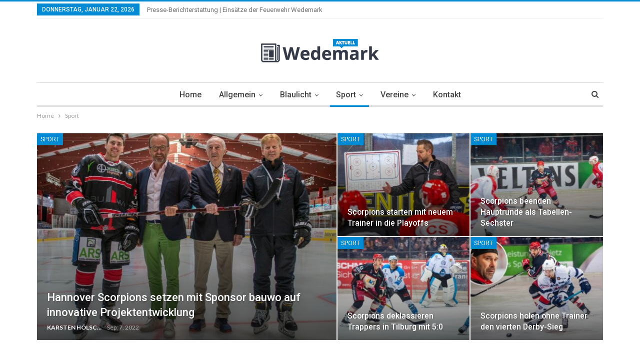

--- FILE ---
content_type: text/html; charset=UTF-8
request_url: http://www.presse-wedemark.de/kategorie/sport/
body_size: 14725
content:
	<!DOCTYPE html>
		<!--[if IE 8]>
	<html class="ie ie8" lang="de"> <![endif]-->
	<!--[if IE 9]>
	<html class="ie ie9" lang="de"> <![endif]-->
	<!--[if gt IE 9]><!-->
<html lang="de"> <!--<![endif]-->
	<head>
				<meta charset="UTF-8">
		<meta http-equiv="X-UA-Compatible" content="IE=edge">
		<meta name="viewport" content="width=device-width, initial-scale=1.0">
		<link rel="pingback" href="http://www.presse-wedemark.de/xmlrpc.php"/>

		<title>Sport &#8211; Karsten Hölscher</title>

<!-- Better Open Graph, Schema.org & Twitter Integration -->
<meta property="og:locale" content="de_de"/>
<meta property="og:site_name" content="Karsten Hölscher"/>
<meta property="og:url" content="http://www.presse-wedemark.de/kategorie/sport/"/>
<meta property="og:title" content="Archives"/>
<meta property="og:description" content="Presse Wedemark"/>
<meta property="og:type" content="website"/>
<meta name="twitter:card" content="summary"/>
<meta name="twitter:url" content="http://www.presse-wedemark.de/kategorie/sport/"/>
<meta name="twitter:title" content="Archives"/>
<meta name="twitter:description" content="Presse Wedemark"/>
<!-- / Better Open Graph, Schema.org & Twitter Integration. -->
<link rel='dns-prefetch' href='//fonts.googleapis.com' />
<link rel='dns-prefetch' href='//s.w.org' />
<link rel="alternate" type="application/rss+xml" title="Karsten Hölscher &raquo; Feed" href="http://www.presse-wedemark.de/feed/" />
<link rel="alternate" type="application/rss+xml" title="Karsten Hölscher &raquo; Kommentar-Feed" href="http://www.presse-wedemark.de/comments/feed/" />
<link rel="alternate" type="application/rss+xml" title="Karsten Hölscher &raquo; Sport Kategorie-Feed" href="http://www.presse-wedemark.de/kategorie/sport/feed/" />
		<script type="text/javascript">
			window._wpemojiSettings = {"baseUrl":"https:\/\/s.w.org\/images\/core\/emoji\/12.0.0-1\/72x72\/","ext":".png","svgUrl":"https:\/\/s.w.org\/images\/core\/emoji\/12.0.0-1\/svg\/","svgExt":".svg","source":{"concatemoji":"http:\/\/www.presse-wedemark.de\/wp-includes\/js\/wp-emoji-release.min.js?ver=5.4.18"}};
			/*! This file is auto-generated */
			!function(e,a,t){var n,r,o,i=a.createElement("canvas"),p=i.getContext&&i.getContext("2d");function s(e,t){var a=String.fromCharCode;p.clearRect(0,0,i.width,i.height),p.fillText(a.apply(this,e),0,0);e=i.toDataURL();return p.clearRect(0,0,i.width,i.height),p.fillText(a.apply(this,t),0,0),e===i.toDataURL()}function c(e){var t=a.createElement("script");t.src=e,t.defer=t.type="text/javascript",a.getElementsByTagName("head")[0].appendChild(t)}for(o=Array("flag","emoji"),t.supports={everything:!0,everythingExceptFlag:!0},r=0;r<o.length;r++)t.supports[o[r]]=function(e){if(!p||!p.fillText)return!1;switch(p.textBaseline="top",p.font="600 32px Arial",e){case"flag":return s([127987,65039,8205,9895,65039],[127987,65039,8203,9895,65039])?!1:!s([55356,56826,55356,56819],[55356,56826,8203,55356,56819])&&!s([55356,57332,56128,56423,56128,56418,56128,56421,56128,56430,56128,56423,56128,56447],[55356,57332,8203,56128,56423,8203,56128,56418,8203,56128,56421,8203,56128,56430,8203,56128,56423,8203,56128,56447]);case"emoji":return!s([55357,56424,55356,57342,8205,55358,56605,8205,55357,56424,55356,57340],[55357,56424,55356,57342,8203,55358,56605,8203,55357,56424,55356,57340])}return!1}(o[r]),t.supports.everything=t.supports.everything&&t.supports[o[r]],"flag"!==o[r]&&(t.supports.everythingExceptFlag=t.supports.everythingExceptFlag&&t.supports[o[r]]);t.supports.everythingExceptFlag=t.supports.everythingExceptFlag&&!t.supports.flag,t.DOMReady=!1,t.readyCallback=function(){t.DOMReady=!0},t.supports.everything||(n=function(){t.readyCallback()},a.addEventListener?(a.addEventListener("DOMContentLoaded",n,!1),e.addEventListener("load",n,!1)):(e.attachEvent("onload",n),a.attachEvent("onreadystatechange",function(){"complete"===a.readyState&&t.readyCallback()})),(n=t.source||{}).concatemoji?c(n.concatemoji):n.wpemoji&&n.twemoji&&(c(n.twemoji),c(n.wpemoji)))}(window,document,window._wpemojiSettings);
		</script>
		<style type="text/css">
img.wp-smiley,
img.emoji {
	display: inline !important;
	border: none !important;
	box-shadow: none !important;
	height: 1em !important;
	width: 1em !important;
	margin: 0 .07em !important;
	vertical-align: -0.1em !important;
	background: none !important;
	padding: 0 !important;
}
</style>
	<link rel='stylesheet' id='wp-block-library-css'  href='http://www.presse-wedemark.de/wp-includes/css/dist/block-library/style.min.css?ver=5.4.18' type='text/css' media='all' />
<link rel='stylesheet' id='better-framework-main-fonts-css'  href='https://fonts.googleapis.com/css?family=Lato:400,700%7CRoboto:400,500,400italic' type='text/css' media='all' />
<script type='text/javascript' src='http://www.presse-wedemark.de/wp-includes/js/jquery/jquery.js?ver=1.12.4-wp'></script>
<script type='text/javascript' src='http://www.presse-wedemark.de/wp-includes/js/jquery/jquery-migrate.min.js?ver=1.4.1'></script>
<!--[if lt IE 9]>
<script type='text/javascript' src='http://www.presse-wedemark.de/wp-content/themes/pw/includes/libs/better-framework/assets/js/html5shiv.min.js?ver=3.5.3'></script>
<![endif]-->
<!--[if lt IE 9]>
<script type='text/javascript' src='http://www.presse-wedemark.de/wp-content/themes/pw/includes/libs/better-framework/assets/js/respond.min.js?ver=3.5.3'></script>
<![endif]-->
<link rel='https://api.w.org/' href='http://www.presse-wedemark.de/wp-json/' />
<link rel="EditURI" type="application/rsd+xml" title="RSD" href="http://www.presse-wedemark.de/xmlrpc.php?rsd" />
<link rel="wlwmanifest" type="application/wlwmanifest+xml" href="http://www.presse-wedemark.de/wp-includes/wlwmanifest.xml" /> 
<meta name="generator" content="WordPress 5.4.18" />
			<link rel="shortcut icon" href="http://www.presse-wedemark.de/wp-content/uploads/2018/02/fav.png"><meta name="generator" content="Powered by WPBakery Page Builder - drag and drop page builder for WordPress."/>
<script type="application/ld+json">{
    "@context": "http:\/\/schema.org\/",
    "@type": "organization",
    "@id": "#organization",
    "logo": {
        "@type": "ImageObject",
        "url": "http:\/\/www.presse-wedemark.de\/wp-content\/uploads\/2018\/02\/logo_1x.png"
    },
    "url": "http:\/\/www.presse-wedemark.de\/",
    "name": "Karsten H\u00f6lscher",
    "description": "Presse Wedemark"
}</script>
<script type="application/ld+json">{
    "@context": "http:\/\/schema.org\/",
    "@type": "WebSite",
    "name": "Karsten H\u00f6lscher",
    "alternateName": "Presse Wedemark",
    "url": "http:\/\/www.presse-wedemark.de\/"
}</script>
<link rel='stylesheet' id='bf-minifed-css-1' href='http://www.presse-wedemark.de/wp-content/bs-booster-cache/dea0bcb95e7559a27a2bb3446930d393.css' type='text/css' media='all' />
<link rel='stylesheet' id='4.0.0-1601670161' href='http://www.presse-wedemark.de/wp-content/bs-booster-cache/e5b1f8ce737d90d04c64507eb1e5642d.css' type='text/css' media='all' />
<noscript><style> .wpb_animate_when_almost_visible { opacity: 1; }</style></noscript>	</head>

<body class="archive category category-sport category-5 active-light-box active-top-line ltr close-rh page-layout-2-col-right full-width main-menu-sticky active-ajax-search single-prim-cat-5 single-cat-5  wpb-js-composer js-comp-ver-6.1 vc_responsive bs-ll-a" dir="ltr">
		<div class="main-wrap content-main-wrap">
			<header id="header" class="site-header header-style-1 boxed" itemscope="itemscope" itemtype="http://schema.org/WPHeader">
		<section class="topbar topbar-style-1 hidden-xs hidden-xs">
	<div class="content-wrap">
		<div class="container">
			<div class="topbar-inner clearfix">

				
				<div class="section-menu">
						<div id="menu-top" class="menu top-menu-wrapper" role="navigation" itemscope="itemscope" itemtype="http://schema.org/SiteNavigationElement">
		<nav class="top-menu-container">

			<ul id="top-navigation" class="top-menu menu clearfix bsm-pure">
									<li id="topbar-date" class="menu-item menu-item-date">
					<span
						class="topbar-date">Donnerstag, Januar 22, 2026</span>
					</li>
					<li id="menu-item-1184" class="menu-item menu-item-type-custom menu-item-object-custom better-anim-fade menu-item-1184"><a target="_blank" rel="noopener noreferrer" href="http://ffw-doku.de/">Presse-Berichterstattung | Einsätze der Feuerwehr Wedemark</a></li>
			</ul>

		</nav>
	</div>
				</div>
			</div>
		</div>
	</div>
</section>
		<div class="header-inner">
			<div class="content-wrap">
				<div class="container">
					<div id="site-branding" class="site-branding">
	<p  id="site-title" class="logo h1 img-logo">
	<a href="http://www.presse-wedemark.de/" itemprop="url" rel="home">
					<img id="site-logo" src="http://www.presse-wedemark.de/wp-content/uploads/2018/02/logo_1x.png"
			     alt="Karsten Hölscher"  data-bsrjs="http://www.presse-wedemark.de/wp-content/uploads/2018/02/logo_2x.png"  />

			<span class="site-title">Karsten Hölscher - Presse Wedemark</span>
				</a>
</p>
</div><!-- .site-branding -->
				</div>

			</div>
		</div>
		<div id="menu-main" class="menu main-menu-wrapper show-search-item menu-actions-btn-width-1" role="navigation" itemscope="itemscope" itemtype="http://schema.org/SiteNavigationElement">
	<div class="main-menu-inner">
		<div class="content-wrap">
			<div class="container">

				<nav class="main-menu-container">
					<ul id="main-navigation" class="main-menu menu bsm-pure clearfix">
						<li id="menu-item-3128" class="menu-item menu-item-type-post_type menu-item-object-page menu-item-home better-anim-fade menu-item-3128"><a href="http://www.presse-wedemark.de/">Home</a></li>
<li id="menu-item-3194" class="menu-item menu-item-type-taxonomy menu-item-object-category menu-term-1 better-anim-fade menu-item-has-children menu-item-has-mega menu-item-mega-grid-posts menu-item-3194"><a href="http://www.presse-wedemark.de/kategorie/allgemein/">Allgemein</a>
<!-- Mega Menu Start -->
	<div class="mega-menu mega-grid-posts">
		<div class="content-wrap bs-tab-anim bs-tab-animated active">
					<div class="bs-pagination-wrapper main-term-1 next_prev ">
			<div class="listing listing-grid listing-grid-1 clearfix columns-4">
		<div class="post-4044 type-post format-standard has-post-thumbnail  simple-grid  listing-item listing-item-grid listing-item-grid-1 main-term-1">
	<div class="item-inner">
					<div class="featured clearfix">
				<div class="term-badges floated"><span class="term-badge term-1"><a href="http://www.presse-wedemark.de/kategorie/allgemein/">Allgemein</a></span></div>				<a  title="Bissendorfer Ortsrat verteilt seine Zuschüsse an Vereine" data-src="http://www.presse-wedemark.de/wp-content/uploads/2020/03/DSC09182-357x210.jpg" data-bs-srcset="{&quot;baseurl&quot;:&quot;http:\/\/www.presse-wedemark.de\/wp-content\/uploads\/2020\/03\/&quot;,&quot;sizes&quot;:{&quot;210&quot;:&quot;DSC09182-210x136.jpg&quot;,&quot;279&quot;:&quot;DSC09182-279x220.jpg&quot;,&quot;357&quot;:&quot;DSC09182-357x210.jpg&quot;,&quot;750&quot;:&quot;DSC09182-750x430.jpg&quot;,&quot;1200&quot;:&quot;DSC09182.jpg&quot;}}"						class="img-holder" href="http://www.presse-wedemark.de/bissendorfer-ortsrat-verteilt-seine-zuschuesse-an-vereine/"></a>

							</div>
		<p class="title">		<a href="http://www.presse-wedemark.de/bissendorfer-ortsrat-verteilt-seine-zuschuesse-an-vereine/" class="post-title post-url">
			Bissendorfer Ortsrat verteilt seine Zuschüsse an Vereine		</a>
		</p>	</div>
	</div >
	<div class="post-4010 type-post format-standard has-post-thumbnail  simple-grid  listing-item listing-item-grid listing-item-grid-1 main-term-1">
	<div class="item-inner">
					<div class="featured clearfix">
				<div class="term-badges floated"><span class="term-badge term-1"><a href="http://www.presse-wedemark.de/kategorie/allgemein/">Allgemein</a></span></div>				<a  title="Kajak-Gruppe im MGH will 2020 groß durchstarten" data-src="http://www.presse-wedemark.de/wp-content/uploads/2020/02/DSC08799-357x210.jpg" data-bs-srcset="{&quot;baseurl&quot;:&quot;http:\/\/www.presse-wedemark.de\/wp-content\/uploads\/2020\/02\/&quot;,&quot;sizes&quot;:{&quot;210&quot;:&quot;DSC08799-210x136.jpg&quot;,&quot;279&quot;:&quot;DSC08799-279x220.jpg&quot;,&quot;357&quot;:&quot;DSC08799-357x210.jpg&quot;,&quot;750&quot;:&quot;DSC08799-750x430.jpg&quot;,&quot;1200&quot;:&quot;DSC08799.jpg&quot;}}"						class="img-holder" href="http://www.presse-wedemark.de/kajak-gruppe-im-mgh-will-2020-gross-durchstarten/"></a>

							</div>
		<p class="title">		<a href="http://www.presse-wedemark.de/kajak-gruppe-im-mgh-will-2020-gross-durchstarten/" class="post-title post-url">
			Kajak-Gruppe im MGH will 2020 groß durchstarten		</a>
		</p>	</div>
	</div >
	<div class="post-4000 type-post format-standard has-post-thumbnail  simple-grid  listing-item listing-item-grid listing-item-grid-1 main-term-1">
	<div class="item-inner">
					<div class="featured clearfix">
				<div class="term-badges floated"><span class="term-badge term-1"><a href="http://www.presse-wedemark.de/kategorie/allgemein/">Allgemein</a></span></div>				<a  title="Wedemärker Feuerwehren erhalten neue Einsatz-Helme" data-src="http://www.presse-wedemark.de/wp-content/uploads/2020/02/DSC08489-357x210.jpg" data-bs-srcset="{&quot;baseurl&quot;:&quot;http:\/\/www.presse-wedemark.de\/wp-content\/uploads\/2020\/02\/&quot;,&quot;sizes&quot;:{&quot;210&quot;:&quot;DSC08489-210x136.jpg&quot;,&quot;279&quot;:&quot;DSC08489-279x220.jpg&quot;,&quot;357&quot;:&quot;DSC08489-357x210.jpg&quot;,&quot;750&quot;:&quot;DSC08489-750x430.jpg&quot;,&quot;1200&quot;:&quot;DSC08489.jpg&quot;}}"						class="img-holder" href="http://www.presse-wedemark.de/wedemaerker-feuerwehren-erhalten-neue-einsatz-helme/"></a>

							</div>
		<p class="title">		<a href="http://www.presse-wedemark.de/wedemaerker-feuerwehren-erhalten-neue-einsatz-helme/" class="post-title post-url">
			Wedemärker Feuerwehren erhalten neue Einsatz-Helme		</a>
		</p>	</div>
	</div >
	<div class="post-3997 type-post format-standard has-post-thumbnail  simple-grid  listing-item listing-item-grid listing-item-grid-1 main-term-1">
	<div class="item-inner">
					<div class="featured clearfix">
				<div class="term-badges floated"><span class="term-badge term-1"><a href="http://www.presse-wedemark.de/kategorie/allgemein/">Allgemein</a></span></div>				<a  title="Familie Wilimzig aus Mellendorf erhält „Grüne Hausnummer“" data-src="http://www.presse-wedemark.de/wp-content/uploads/2020/02/DSC08139-357x210.jpg" data-bs-srcset="{&quot;baseurl&quot;:&quot;http:\/\/www.presse-wedemark.de\/wp-content\/uploads\/2020\/02\/&quot;,&quot;sizes&quot;:{&quot;210&quot;:&quot;DSC08139-210x136.jpg&quot;,&quot;279&quot;:&quot;DSC08139-279x220.jpg&quot;,&quot;357&quot;:&quot;DSC08139-357x210.jpg&quot;,&quot;750&quot;:&quot;DSC08139-750x430.jpg&quot;,&quot;1200&quot;:&quot;DSC08139.jpg&quot;}}"						class="img-holder" href="http://www.presse-wedemark.de/familie-wilimzig-aus-mellendorf-erhaelt-gruene-hausnummer/"></a>

							</div>
		<p class="title">		<a href="http://www.presse-wedemark.de/familie-wilimzig-aus-mellendorf-erhaelt-gruene-hausnummer/" class="post-title post-url">
			Familie Wilimzig aus Mellendorf erhält „Grüne Hausnummer“		</a>
		</p>	</div>
	</div >
	</div>
			</div>
		<div class="bs-pagination bs-ajax-pagination next_prev main-term-1 clearfix">
			<script>var bs_ajax_paginate_992492802 = '{"query":{"paginate":"next_prev","show_label":1,"order_by":"date","count":4,"category":"1","_layout":{"state":"1|1|0","page":"2-col-right"}},"type":"wp_query","view":"Publisher::bs_pagin_ajax_mega_grid_posts","current_page":1,"ajax_url":"\/wp-admin\/admin-ajax.php","remove_duplicates":"0","paginate":"next_prev","_layout":{"state":"1|1|0","page":"2-col-right"},"_bs_pagin_token":"026536f"}';</script>				<a class="btn-bs-pagination prev disabled" rel="prev" data-id="992492802"
				   title="Previous">
					<i class="fa fa-angle-left"
					   aria-hidden="true"></i> Prev				</a>
				<a  rel="next" class="btn-bs-pagination next"
				   data-id="992492802" title="Next">
					Next <i
							class="fa fa-angle-right" aria-hidden="true"></i>
				</a>
				</div>		</div>
	</div>

<!-- Mega Menu End -->
</li>
<li id="menu-item-3195" class="menu-item menu-item-type-taxonomy menu-item-object-category menu-term-4 better-anim-fade menu-item-has-children menu-item-has-mega menu-item-mega-grid-posts menu-item-3195"><a href="http://www.presse-wedemark.de/kategorie/blaulicht/">Blaulicht</a>
<!-- Mega Menu Start -->
	<div class="mega-menu mega-grid-posts">
		<div class="content-wrap bs-tab-anim bs-tab-animated active">
					<div class="bs-pagination-wrapper main-term-4 next_prev ">
			<div class="listing listing-grid listing-grid-1 clearfix columns-4">
		<div class="post-4136 type-post format-standard has-post-thumbnail  simple-grid  listing-item listing-item-grid listing-item-grid-1 main-term-4">
	<div class="item-inner">
					<div class="featured clearfix">
				<div class="term-badges floated"><span class="term-badge term-4"><a href="http://www.presse-wedemark.de/kategorie/blaulicht/">Blaulicht</a></span></div>				<a  title="Trecker brennt auf Feldweg" data-src="http://www.presse-wedemark.de/wp-content/uploads/2023/09/20230919_173858-357x210.jpg" data-bs-srcset="{&quot;baseurl&quot;:&quot;http:\/\/www.presse-wedemark.de\/wp-content\/uploads\/2023\/09\/&quot;,&quot;sizes&quot;:{&quot;210&quot;:&quot;20230919_173858-210x136.jpg&quot;,&quot;279&quot;:&quot;20230919_173858-279x220.jpg&quot;,&quot;357&quot;:&quot;20230919_173858-357x210.jpg&quot;,&quot;750&quot;:&quot;20230919_173858-750x430.jpg&quot;,&quot;2000&quot;:&quot;20230919_173858.jpg&quot;}}"						class="img-holder" href="http://www.presse-wedemark.de/trecker-brennt-auf-feldweg/"></a>

							</div>
		<p class="title">		<a href="http://www.presse-wedemark.de/trecker-brennt-auf-feldweg/" class="post-title post-url">
			Trecker brennt auf Feldweg		</a>
		</p>	</div>
	</div >
	<div class="post-4131 type-post format-standard has-post-thumbnail  simple-grid  listing-item listing-item-grid listing-item-grid-1 main-term-4">
	<div class="item-inner">
					<div class="featured clearfix">
				<div class="term-badges floated"><span class="term-badge term-4"><a href="http://www.presse-wedemark.de/kategorie/blaulicht/">Blaulicht</a></span></div>				<a  title="Feldbrand ist nur Übung" data-src="http://www.presse-wedemark.de/wp-content/uploads/2023/08/20230819_155343-357x210.jpg" data-bs-srcset="{&quot;baseurl&quot;:&quot;http:\/\/www.presse-wedemark.de\/wp-content\/uploads\/2023\/08\/&quot;,&quot;sizes&quot;:{&quot;210&quot;:&quot;20230819_155343-210x136.jpg&quot;,&quot;279&quot;:&quot;20230819_155343-279x220.jpg&quot;,&quot;357&quot;:&quot;20230819_155343-357x210.jpg&quot;,&quot;750&quot;:&quot;20230819_155343-750x430.jpg&quot;,&quot;2000&quot;:&quot;20230819_155343.jpg&quot;}}"						class="img-holder" href="http://www.presse-wedemark.de/feldbrand-ist-nur-uebung/"></a>

							</div>
		<p class="title">		<a href="http://www.presse-wedemark.de/feldbrand-ist-nur-uebung/" class="post-title post-url">
			Feldbrand ist nur Übung		</a>
		</p>	</div>
	</div >
	<div class="post-4127 type-post format-standard has-post-thumbnail  simple-grid  listing-item listing-item-grid listing-item-grid-1 main-term-4">
	<div class="item-inner">
					<div class="featured clearfix">
				<div class="term-badges floated"><span class="term-badge term-4"><a href="http://www.presse-wedemark.de/kategorie/blaulicht/">Blaulicht</a></span></div>				<a  title="Schwelbrand löst Großeinsatz in Elze aus" data-src="http://www.presse-wedemark.de/wp-content/uploads/2023/08/DSC05833-357x210.jpg" data-bs-srcset="{&quot;baseurl&quot;:&quot;http:\/\/www.presse-wedemark.de\/wp-content\/uploads\/2023\/08\/&quot;,&quot;sizes&quot;:{&quot;210&quot;:&quot;DSC05833-210x136.jpg&quot;,&quot;279&quot;:&quot;DSC05833-279x220.jpg&quot;,&quot;357&quot;:&quot;DSC05833-357x210.jpg&quot;,&quot;750&quot;:&quot;DSC05833-750x430.jpg&quot;,&quot;2000&quot;:&quot;DSC05833.jpg&quot;}}"						class="img-holder" href="http://www.presse-wedemark.de/schwelbrand-loest-grosseinsatz-in-elze-aus/"></a>

							</div>
		<p class="title">		<a href="http://www.presse-wedemark.de/schwelbrand-loest-grosseinsatz-in-elze-aus/" class="post-title post-url">
			Schwelbrand löst Großeinsatz in Elze aus		</a>
		</p>	</div>
	</div >
	<div class="post-4116 type-post format-standard has-post-thumbnail  simple-grid  listing-item listing-item-grid listing-item-grid-1 main-term-4">
	<div class="item-inner">
					<div class="featured clearfix">
				<div class="term-badges floated"><span class="term-badge term-4"><a href="http://www.presse-wedemark.de/kategorie/blaulicht/">Blaulicht</a></span></div>				<a  title="Viel „Manpower“ bei Brand in Elze" data-src="http://www.presse-wedemark.de/wp-content/uploads/2023/07/DSC05694-357x210.jpg" data-bs-srcset="{&quot;baseurl&quot;:&quot;http:\/\/www.presse-wedemark.de\/wp-content\/uploads\/2023\/07\/&quot;,&quot;sizes&quot;:{&quot;210&quot;:&quot;DSC05694-210x136.jpg&quot;,&quot;279&quot;:&quot;DSC05694-279x220.jpg&quot;,&quot;357&quot;:&quot;DSC05694-357x210.jpg&quot;,&quot;750&quot;:&quot;DSC05694-750x430.jpg&quot;,&quot;2000&quot;:&quot;DSC05694.jpg&quot;}}"						class="img-holder" href="http://www.presse-wedemark.de/viel-manpower-bei-brand-in-elze/"></a>

							</div>
		<p class="title">		<a href="http://www.presse-wedemark.de/viel-manpower-bei-brand-in-elze/" class="post-title post-url">
			Viel „Manpower“ bei Brand in Elze		</a>
		</p>	</div>
	</div >
	</div>
			</div>
		<div class="bs-pagination bs-ajax-pagination next_prev main-term-4 clearfix">
			<script>var bs_ajax_paginate_857431137 = '{"query":{"paginate":"next_prev","show_label":1,"order_by":"date","count":4,"category":"4","_layout":{"state":"1|1|0","page":"2-col-right"}},"type":"wp_query","view":"Publisher::bs_pagin_ajax_mega_grid_posts","current_page":1,"ajax_url":"\/wp-admin\/admin-ajax.php","remove_duplicates":"0","paginate":"next_prev","_layout":{"state":"1|1|0","page":"2-col-right"},"_bs_pagin_token":"227cced"}';</script>				<a class="btn-bs-pagination prev disabled" rel="prev" data-id="857431137"
				   title="Previous">
					<i class="fa fa-angle-left"
					   aria-hidden="true"></i> Prev				</a>
				<a  rel="next" class="btn-bs-pagination next"
				   data-id="857431137" title="Next">
					Next <i
							class="fa fa-angle-right" aria-hidden="true"></i>
				</a>
				</div>		</div>
	</div>

<!-- Mega Menu End -->
</li>
<li id="menu-item-3193" class="menu-item menu-item-type-taxonomy menu-item-object-category current-menu-item menu-term-5 better-anim-fade menu-item-has-children menu-item-has-mega menu-item-mega-grid-posts menu-item-3193"><a href="http://www.presse-wedemark.de/kategorie/sport/" aria-current="page">Sport</a>
<!-- Mega Menu Start -->
	<div class="mega-menu mega-grid-posts">
		<div class="content-wrap bs-tab-anim bs-tab-animated active">
					<div class="bs-pagination-wrapper main-term-5 next_prev ">
			<div class="listing listing-grid listing-grid-1 clearfix columns-4">
		<div class="post-4093 type-post format-standard has-post-thumbnail  simple-grid  listing-item listing-item-grid listing-item-grid-1 main-term-5">
	<div class="item-inner">
					<div class="featured clearfix">
				<div class="term-badges floated"><span class="term-badge term-5"><a href="http://www.presse-wedemark.de/kategorie/sport/">Sport</a></span></div>				<a  title="Hannover Scorpions setzen mit Sponsor bauwo auf innovative Projektentwicklung" data-src="http://www.presse-wedemark.de/wp-content/uploads/2022/09/DSC03300-357x210.jpg" data-bs-srcset="{&quot;baseurl&quot;:&quot;http:\/\/www.presse-wedemark.de\/wp-content\/uploads\/2022\/09\/&quot;,&quot;sizes&quot;:{&quot;210&quot;:&quot;DSC03300-210x136.jpg&quot;,&quot;279&quot;:&quot;DSC03300-279x220.jpg&quot;,&quot;357&quot;:&quot;DSC03300-357x210.jpg&quot;,&quot;750&quot;:&quot;DSC03300-750x430.jpg&quot;,&quot;2000&quot;:&quot;DSC03300.jpg&quot;}}"						class="img-holder" href="http://www.presse-wedemark.de/hannover-scorpions-setzen-mit-sponsor-bauwo-auf-innovative-projektentwicklung/"></a>

							</div>
		<p class="title">		<a href="http://www.presse-wedemark.de/hannover-scorpions-setzen-mit-sponsor-bauwo-auf-innovative-projektentwicklung/" class="post-title post-url">
			Hannover Scorpions setzen mit Sponsor bauwo auf innovative Projektentwicklung		</a>
		</p>	</div>
	</div >
	<div class="post-4051 type-post format-standard has-post-thumbnail  simple-grid  listing-item listing-item-grid listing-item-grid-1 main-term-5">
	<div class="item-inner">
					<div class="featured clearfix">
				<div class="term-badges floated"><span class="term-badge term-5"><a href="http://www.presse-wedemark.de/kategorie/sport/">Sport</a></span></div>				<a  title="Scorpions starten mit neuem Trainer in die Playoffs" data-src="http://www.presse-wedemark.de/wp-content/uploads/2020/03/DSC09239-357x210.jpg" data-bs-srcset="{&quot;baseurl&quot;:&quot;http:\/\/www.presse-wedemark.de\/wp-content\/uploads\/2020\/03\/&quot;,&quot;sizes&quot;:{&quot;210&quot;:&quot;DSC09239-210x136.jpg&quot;,&quot;279&quot;:&quot;DSC09239-279x220.jpg&quot;,&quot;357&quot;:&quot;DSC09239-357x210.jpg&quot;,&quot;750&quot;:&quot;DSC09239-750x430.jpg&quot;,&quot;1200&quot;:&quot;DSC09239.jpg&quot;}}"						class="img-holder" href="http://www.presse-wedemark.de/scorpions-starten-mit-neuem-trainer-in-die-playoffs/"></a>

							</div>
		<p class="title">		<a href="http://www.presse-wedemark.de/scorpions-starten-mit-neuem-trainer-in-die-playoffs/" class="post-title post-url">
			Scorpions starten mit neuem Trainer in die Playoffs		</a>
		</p>	</div>
	</div >
	<div class="post-4040 type-post format-standard has-post-thumbnail  simple-grid  listing-item listing-item-grid listing-item-grid-1 main-term-5">
	<div class="item-inner">
					<div class="featured clearfix">
				<div class="term-badges floated"><span class="term-badge term-5"><a href="http://www.presse-wedemark.de/kategorie/sport/">Sport</a></span></div>				<a  title="Scorpions beenden Hauptrunde als Tabellen-Sechster" data-src="http://www.presse-wedemark.de/wp-content/uploads/2020/03/DSC05357-357x210.jpg" data-bs-srcset="{&quot;baseurl&quot;:&quot;http:\/\/www.presse-wedemark.de\/wp-content\/uploads\/2020\/03\/&quot;,&quot;sizes&quot;:{&quot;210&quot;:&quot;DSC05357-210x136.jpg&quot;,&quot;279&quot;:&quot;DSC05357-279x220.jpg&quot;,&quot;357&quot;:&quot;DSC05357-357x210.jpg&quot;,&quot;750&quot;:&quot;DSC05357-750x430.jpg&quot;,&quot;1200&quot;:&quot;DSC05357.jpg&quot;}}"						class="img-holder" href="http://www.presse-wedemark.de/scorpions-beenden-hauptrunde-als-tabellen-sechster/"></a>

							</div>
		<p class="title">		<a href="http://www.presse-wedemark.de/scorpions-beenden-hauptrunde-als-tabellen-sechster/" class="post-title post-url">
			Scorpions beenden Hauptrunde als Tabellen-Sechster		</a>
		</p>	</div>
	</div >
	<div class="post-4024 type-post format-standard has-post-thumbnail  simple-grid  listing-item listing-item-grid listing-item-grid-1 main-term-5">
	<div class="item-inner">
					<div class="featured clearfix">
				<div class="term-badges floated"><span class="term-badge term-5"><a href="http://www.presse-wedemark.de/kategorie/sport/">Sport</a></span></div>				<a  title="Scorpions deklassieren Trappers in Tilburg mit 5:0" data-src="http://www.presse-wedemark.de/wp-content/uploads/2020/02/DSC04226-357x210.jpg" data-bs-srcset="{&quot;baseurl&quot;:&quot;http:\/\/www.presse-wedemark.de\/wp-content\/uploads\/2020\/02\/&quot;,&quot;sizes&quot;:{&quot;210&quot;:&quot;DSC04226-210x136.jpg&quot;,&quot;279&quot;:&quot;DSC04226-279x220.jpg&quot;,&quot;357&quot;:&quot;DSC04226-357x210.jpg&quot;,&quot;750&quot;:&quot;DSC04226-750x430.jpg&quot;,&quot;1200&quot;:&quot;DSC04226.jpg&quot;}}"						class="img-holder" href="http://www.presse-wedemark.de/scorpions-deklassieren-trappers-in-tilburg-mit-50/"></a>

							</div>
		<p class="title">		<a href="http://www.presse-wedemark.de/scorpions-deklassieren-trappers-in-tilburg-mit-50/" class="post-title post-url">
			Scorpions deklassieren Trappers in Tilburg mit 5:0		</a>
		</p>	</div>
	</div >
	</div>
			</div>
		<div class="bs-pagination bs-ajax-pagination next_prev main-term-5 clearfix">
			<script>var bs_ajax_paginate_1899811008 = '{"query":{"paginate":"next_prev","show_label":1,"order_by":"date","count":4,"category":"5","_layout":{"state":"1|1|0","page":"2-col-right"}},"type":"wp_query","view":"Publisher::bs_pagin_ajax_mega_grid_posts","current_page":1,"ajax_url":"\/wp-admin\/admin-ajax.php","remove_duplicates":"0","paginate":"next_prev","_layout":{"state":"1|1|0","page":"2-col-right"},"_bs_pagin_token":"0275cbf"}';</script>				<a class="btn-bs-pagination prev disabled" rel="prev" data-id="1899811008"
				   title="Previous">
					<i class="fa fa-angle-left"
					   aria-hidden="true"></i> Prev				</a>
				<a  rel="next" class="btn-bs-pagination next"
				   data-id="1899811008" title="Next">
					Next <i
							class="fa fa-angle-right" aria-hidden="true"></i>
				</a>
				</div>		</div>
	</div>

<!-- Mega Menu End -->
</li>
<li id="menu-item-3196" class="menu-item menu-item-type-taxonomy menu-item-object-category menu-term-2 better-anim-fade menu-item-has-children menu-item-has-mega menu-item-mega-grid-posts menu-item-3196"><a href="http://www.presse-wedemark.de/kategorie/vereine/">Vereine</a>
<!-- Mega Menu Start -->
	<div class="mega-menu mega-grid-posts">
		<div class="content-wrap bs-tab-anim bs-tab-animated active">
					<div class="bs-pagination-wrapper main-term-2 next_prev ">
			<div class="listing listing-grid listing-grid-1 clearfix columns-4">
		<div class="post-4119 type-post format-standard has-post-thumbnail  simple-grid  listing-item listing-item-grid listing-item-grid-1 main-term-2">
	<div class="item-inner">
					<div class="featured clearfix">
				<div class="term-badges floated"><span class="term-badge term-2"><a href="http://www.presse-wedemark.de/kategorie/vereine/">Vereine</a></span></div>				<a  title="DLRG feiert 60-Jahre-Jubiläum mit großem Sommerfest" data-src="http://www.presse-wedemark.de/wp-content/uploads/2023/07/20230617_213320-357x210.jpg" data-bs-srcset="{&quot;baseurl&quot;:&quot;http:\/\/www.presse-wedemark.de\/wp-content\/uploads\/2023\/07\/&quot;,&quot;sizes&quot;:{&quot;210&quot;:&quot;20230617_213320-210x136.jpg&quot;,&quot;279&quot;:&quot;20230617_213320-279x220.jpg&quot;,&quot;357&quot;:&quot;20230617_213320-357x210.jpg&quot;,&quot;750&quot;:&quot;20230617_213320-750x430.jpg&quot;,&quot;2000&quot;:&quot;20230617_213320.jpg&quot;}}"						class="img-holder" href="http://www.presse-wedemark.de/dlrg-feiert-60-jahre-jubilaeum-mit-grossem-sommerfest/"></a>

							</div>
		<p class="title">		<a href="http://www.presse-wedemark.de/dlrg-feiert-60-jahre-jubilaeum-mit-grossem-sommerfest/" class="post-title post-url">
			DLRG feiert 60-Jahre-Jubiläum mit großem Sommerfest		</a>
		</p>	</div>
	</div >
	<div class="post-4123 type-post format-standard has-post-thumbnail  simple-grid  listing-item listing-item-grid listing-item-grid-1 main-term-2">
	<div class="item-inner">
					<div class="featured clearfix">
				<div class="term-badges floated"><span class="term-badge term-2"><a href="http://www.presse-wedemark.de/kategorie/vereine/">Vereine</a></span></div>				<a  title="DLRG hält Jahreshauptversammlung im Bürgerhaus ab" data-src="http://www.presse-wedemark.de/wp-content/uploads/2023/07/20230225_163949-357x210.jpg" data-bs-srcset="{&quot;baseurl&quot;:&quot;http:\/\/www.presse-wedemark.de\/wp-content\/uploads\/2023\/07\/&quot;,&quot;sizes&quot;:{&quot;210&quot;:&quot;20230225_163949-210x136.jpg&quot;,&quot;279&quot;:&quot;20230225_163949-279x220.jpg&quot;,&quot;357&quot;:&quot;20230225_163949-357x210.jpg&quot;,&quot;750&quot;:&quot;20230225_163949-750x430.jpg&quot;,&quot;2000&quot;:&quot;20230225_163949.jpg&quot;}}"						class="img-holder" href="http://www.presse-wedemark.de/dlrg-haelt-jahreshauptversammlung-im-buergerhaus-ab/"></a>

							</div>
		<p class="title">		<a href="http://www.presse-wedemark.de/dlrg-haelt-jahreshauptversammlung-im-buergerhaus-ab/" class="post-title post-url">
			DLRG hält Jahreshauptversammlung im Bürgerhaus ab		</a>
		</p>	</div>
	</div >
	<div class="post-4048 type-post format-standard has-post-thumbnail  simple-grid  listing-item listing-item-grid listing-item-grid-1 main-term-2">
	<div class="item-inner">
					<div class="featured clearfix">
				<div class="term-badges floated"><span class="term-badge term-2"><a href="http://www.presse-wedemark.de/kategorie/vereine/">Vereine</a></span></div>				<a  title="DLRG Wedemark berichtete über das vergangene Jahr" data-src="http://www.presse-wedemark.de/wp-content/uploads/2020/03/DSC09352-357x210.jpg" data-bs-srcset="{&quot;baseurl&quot;:&quot;http:\/\/www.presse-wedemark.de\/wp-content\/uploads\/2020\/03\/&quot;,&quot;sizes&quot;:{&quot;210&quot;:&quot;DSC09352-210x136.jpg&quot;,&quot;279&quot;:&quot;DSC09352-279x220.jpg&quot;,&quot;357&quot;:&quot;DSC09352-357x210.jpg&quot;,&quot;750&quot;:&quot;DSC09352-750x430.jpg&quot;,&quot;1200&quot;:&quot;DSC09352.jpg&quot;}}"						class="img-holder" href="http://www.presse-wedemark.de/dlrg-wedemark-berichtete-ueber-das-vergangene-jahr/"></a>

							</div>
		<p class="title">		<a href="http://www.presse-wedemark.de/dlrg-wedemark-berichtete-ueber-das-vergangene-jahr/" class="post-title post-url">
			DLRG Wedemark berichtete über das vergangene Jahr		</a>
		</p>	</div>
	</div >
	<div class="post-4030 type-post format-standard has-post-thumbnail  simple-grid  listing-item listing-item-grid listing-item-grid-1 main-term-2">
	<div class="item-inner">
					<div class="featured clearfix">
				<div class="term-badges floated"><span class="term-badge term-2"><a href="http://www.presse-wedemark.de/kategorie/vereine/">Vereine</a></span></div>				<a  title="Kommandositzung der Gemeindefeuerwehr Wedemark" data-src="http://www.presse-wedemark.de/wp-content/uploads/2020/02/DSC09080-357x210.jpg" data-bs-srcset="{&quot;baseurl&quot;:&quot;http:\/\/www.presse-wedemark.de\/wp-content\/uploads\/2020\/02\/&quot;,&quot;sizes&quot;:{&quot;210&quot;:&quot;DSC09080-210x136.jpg&quot;,&quot;279&quot;:&quot;DSC09080-279x220.jpg&quot;,&quot;357&quot;:&quot;DSC09080-357x210.jpg&quot;,&quot;750&quot;:&quot;DSC09080-750x430.jpg&quot;,&quot;1200&quot;:&quot;DSC09080.jpg&quot;}}"						class="img-holder" href="http://www.presse-wedemark.de/kommandositzung-der-gemeindefeuerwehr-wedemark/"></a>

							</div>
		<p class="title">		<a href="http://www.presse-wedemark.de/kommandositzung-der-gemeindefeuerwehr-wedemark/" class="post-title post-url">
			Kommandositzung der Gemeindefeuerwehr Wedemark		</a>
		</p>	</div>
	</div >
	</div>
			</div>
		<div class="bs-pagination bs-ajax-pagination next_prev main-term-2 clearfix">
			<script>var bs_ajax_paginate_936883539 = '{"query":{"paginate":"next_prev","show_label":1,"order_by":"date","count":4,"category":"2","_layout":{"state":"1|1|0","page":"2-col-right"}},"type":"wp_query","view":"Publisher::bs_pagin_ajax_mega_grid_posts","current_page":1,"ajax_url":"\/wp-admin\/admin-ajax.php","remove_duplicates":"0","paginate":"next_prev","_layout":{"state":"1|1|0","page":"2-col-right"},"_bs_pagin_token":"82063b4"}';</script>				<a class="btn-bs-pagination prev disabled" rel="prev" data-id="936883539"
				   title="Previous">
					<i class="fa fa-angle-left"
					   aria-hidden="true"></i> Prev				</a>
				<a  rel="next" class="btn-bs-pagination next"
				   data-id="936883539" title="Next">
					Next <i
							class="fa fa-angle-right" aria-hidden="true"></i>
				</a>
				</div>		</div>
	</div>

<!-- Mega Menu End -->
</li>
<li id="menu-item-3308" class="menu-item menu-item-type-post_type menu-item-object-page better-anim-fade menu-item-3308"><a href="http://www.presse-wedemark.de/kontakt/">Kontakt</a></li>
					</ul><!-- #main-navigation -->
											<div class="menu-action-buttons width-1">
															<div class="search-container close">
									<span class="search-handler"><i class="fa fa-search"></i></span>

									<div class="search-box clearfix">
										<form role="search" method="get" class="search-form clearfix" action="http://www.presse-wedemark.de">
	<input type="search" class="search-field"
	       placeholder="Search..."
	       value="" name="s"
	       title="Search for:"
	       autocomplete="off">
	<input type="submit" class="search-submit" value="Search">
</form><!-- .search-form -->
									</div>
								</div>
														</div>
										</nav><!-- .main-menu-container -->

			</div>
		</div>
	</div>
</div><!-- .menu -->	</header><!-- .header -->
	<div class="rh-header clearfix dark deferred-block-exclude">
		<div class="rh-container clearfix">

			<div class="menu-container close">
				<span class="menu-handler"><span class="lines"></span></span>
			</div><!-- .menu-container -->

			<div class="logo-container">
				<a href="http://www.presse-wedemark.de/" itemprop="url" rel="home">
											<img src="http://www.presse-wedemark.de/wp-content/uploads/2018/02/logo_1x.png"
						     alt="Karsten Hölscher"  data-bsrjs="http://www.presse-wedemark.de/wp-content/uploads/2018/02/logo_2x.png"  />				</a>
			</div><!-- .logo-container -->
		</div><!-- .rh-container -->
	</div><!-- .rh-header -->
<nav role="navigation" aria-label="Breadcrumbs" class="bf-breadcrumb clearfix bc-top-style bc-before-slider-style-3"><div class="content-wrap"><div class="container bf-breadcrumb-container"><ul class="bf-breadcrumb-items" itemscope itemtype="http://schema.org/BreadcrumbList"><meta name="numberOfItems" content="2" /><meta name="itemListOrder" content="Ascending" /><li itemprop="itemListElement" itemscope itemtype="http://schema.org/ListItem" class="bf-breadcrumb-item bf-breadcrumb-begin"><a itemprop="item" href="http://www.presse-wedemark.de" rel="home""><span itemprop='name'>Home</span><meta itemprop="position" content="1" /></a></li><li itemprop="itemListElement" itemscope itemtype="http://schema.org/ListItem" class="bf-breadcrumb-item bf-breadcrumb-end"><span itemprop='name'>Sport</span><meta itemprop="position" content="2" /><meta itemprop="item" content="http://www.presse-wedemark.de/kategorie/sport/"/></li></ul></div></div></nav><div class="content-wrap">
	<div class="slider-container clearfix slider-type-custom-blocks slider-bc-before slider-style-3-container slider-overlay-simple-gr">
	<div class="content-wrap">
	<div class="container">
	<div class="row">
	<div class="col-sm-12">
		<div
		class="listing listing-modern-grid listing-modern-grid-2 clearfix slider-overlay-simple-gr">
		<div class="mg-col mg-col-1">
				<article class="post-4093 type-post format-standard has-post-thumbnail  listing-item-1 listing-item listing-mg-item listing-mg-2-item listing-mg-type-1 main-term-5">
	<div class="item-content">
		<a  title="Hannover Scorpions setzen mit Sponsor bauwo auf innovative Projektentwicklung" data-src="http://www.presse-wedemark.de/wp-content/uploads/2022/09/DSC03300-750x430.jpg" data-bs-srcset="{&quot;baseurl&quot;:&quot;http:\/\/www.presse-wedemark.de\/wp-content\/uploads\/2022\/09\/&quot;,&quot;sizes&quot;:{&quot;210&quot;:&quot;DSC03300-210x136.jpg&quot;,&quot;279&quot;:&quot;DSC03300-279x220.jpg&quot;,&quot;357&quot;:&quot;DSC03300-357x210.jpg&quot;,&quot;750&quot;:&quot;DSC03300-750x430.jpg&quot;,&quot;2000&quot;:&quot;DSC03300.jpg&quot;}}"				class="img-cont" href="http://www.presse-wedemark.de/hannover-scorpions-setzen-mit-sponsor-bauwo-auf-innovative-projektentwicklung/"></a>
		<div class="term-badges floated"><span class="term-badge term-5"><a href="http://www.presse-wedemark.de/kategorie/sport/">Sport</a></span></div>		<div class="content-container">
			<h2 class="title">			<a href="http://www.presse-wedemark.de/hannover-scorpions-setzen-mit-sponsor-bauwo-auf-innovative-projektentwicklung/" class="post-url post-title">
				Hannover Scorpions setzen mit Sponsor bauwo auf innovative Projektentwicklung			</a>
			</h2>		<div class="post-meta">

							<a href="http://www.presse-wedemark.de/author/screen4/"
				   title="Browse Author Articles"
				   class="post-author-a">
					<i class="post-author author">
						Karsten Hölscher					</i>
				</a>
							<span class="time"><time class="post-published updated"
				                         datetime="2022-09-07T17:24:43+02:00">Sep. 7, 2022</time></span>
						</div>
				</div>
	</div>
	</article >
		</div>
		<div class="mg-col mg-col-2">
			<div class="mg-row mg-row-1 clearfix">
				<div class="item-2-cont">
						<article class="post-4051 type-post format-standard has-post-thumbnail  listing-item-2 listing-item listing-mg-item listing-mg-2-item listing-mg-type-1 main-term-5">
	<div class="item-content">
		<a  title="Scorpions starten mit neuem Trainer in die Playoffs" data-src="http://www.presse-wedemark.de/wp-content/uploads/2020/03/DSC09239-279x220.jpg" data-bs-srcset="{&quot;baseurl&quot;:&quot;http:\/\/www.presse-wedemark.de\/wp-content\/uploads\/2020\/03\/&quot;,&quot;sizes&quot;:{&quot;210&quot;:&quot;DSC09239-210x136.jpg&quot;,&quot;279&quot;:&quot;DSC09239-279x220.jpg&quot;,&quot;357&quot;:&quot;DSC09239-357x210.jpg&quot;,&quot;750&quot;:&quot;DSC09239-750x430.jpg&quot;,&quot;1200&quot;:&quot;DSC09239.jpg&quot;}}"				class="img-cont" href="http://www.presse-wedemark.de/scorpions-starten-mit-neuem-trainer-in-die-playoffs/"></a>
		<div class="term-badges floated"><span class="term-badge term-5"><a href="http://www.presse-wedemark.de/kategorie/sport/">Sport</a></span></div>		<div class="content-container">
			<h2 class="title">			<a href="http://www.presse-wedemark.de/scorpions-starten-mit-neuem-trainer-in-die-playoffs/" class="post-url post-title">
				Scorpions starten mit neuem Trainer in die Playoffs			</a>
			</h2>		</div>
	</div>
	</article >
				</div>
				<div class="item-3-cont">
						<article class="post-4040 type-post format-standard has-post-thumbnail  listing-item-3 listing-item listing-mg-item listing-mg-2-item listing-mg-type-1 main-term-5">
	<div class="item-content">
		<a  title="Scorpions beenden Hauptrunde als Tabellen-Sechster" data-src="http://www.presse-wedemark.de/wp-content/uploads/2020/03/DSC05357-279x220.jpg" data-bs-srcset="{&quot;baseurl&quot;:&quot;http:\/\/www.presse-wedemark.de\/wp-content\/uploads\/2020\/03\/&quot;,&quot;sizes&quot;:{&quot;210&quot;:&quot;DSC05357-210x136.jpg&quot;,&quot;279&quot;:&quot;DSC05357-279x220.jpg&quot;,&quot;357&quot;:&quot;DSC05357-357x210.jpg&quot;,&quot;750&quot;:&quot;DSC05357-750x430.jpg&quot;,&quot;1200&quot;:&quot;DSC05357.jpg&quot;}}"				class="img-cont" href="http://www.presse-wedemark.de/scorpions-beenden-hauptrunde-als-tabellen-sechster/"></a>
		<div class="term-badges floated"><span class="term-badge term-5"><a href="http://www.presse-wedemark.de/kategorie/sport/">Sport</a></span></div>		<div class="content-container">
			<h2 class="title">			<a href="http://www.presse-wedemark.de/scorpions-beenden-hauptrunde-als-tabellen-sechster/" class="post-url post-title">
				Scorpions beenden Hauptrunde als Tabellen-Sechster			</a>
			</h2>		</div>
	</div>
	</article >
				</div>
			</div>
			<div class="mg-row mg-row-2 clearfix">
				<div class="item-4-cont">
						<article class="post-4024 type-post format-standard has-post-thumbnail  listing-item-4 listing-item listing-mg-item listing-mg-2-item listing-mg-type-1 main-term-5">
	<div class="item-content">
		<a  title="Scorpions deklassieren Trappers in Tilburg mit 5:0" data-src="http://www.presse-wedemark.de/wp-content/uploads/2020/02/DSC04226-279x220.jpg" data-bs-srcset="{&quot;baseurl&quot;:&quot;http:\/\/www.presse-wedemark.de\/wp-content\/uploads\/2020\/02\/&quot;,&quot;sizes&quot;:{&quot;210&quot;:&quot;DSC04226-210x136.jpg&quot;,&quot;279&quot;:&quot;DSC04226-279x220.jpg&quot;,&quot;357&quot;:&quot;DSC04226-357x210.jpg&quot;,&quot;750&quot;:&quot;DSC04226-750x430.jpg&quot;,&quot;1200&quot;:&quot;DSC04226.jpg&quot;}}"				class="img-cont" href="http://www.presse-wedemark.de/scorpions-deklassieren-trappers-in-tilburg-mit-50/"></a>
		<div class="term-badges floated"><span class="term-badge term-5"><a href="http://www.presse-wedemark.de/kategorie/sport/">Sport</a></span></div>		<div class="content-container">
			<h2 class="title">			<a href="http://www.presse-wedemark.de/scorpions-deklassieren-trappers-in-tilburg-mit-50/" class="post-url post-title">
				Scorpions deklassieren Trappers in Tilburg mit 5:0			</a>
			</h2>		</div>
	</div>
	</article >
				</div>
				<div class="item-5-cont">
						<article class="post-4017 type-post format-standard has-post-thumbnail  listing-item-5 listing-item listing-mg-item listing-mg-2-item listing-mg-type-1 main-term-5">
	<div class="item-content">
		<a  title="Scorpions holen ohne Trainer den vierten Derby-Sieg" data-src="http://www.presse-wedemark.de/wp-content/uploads/2020/02/DSC04783a-279x220.jpg" data-bs-srcset="{&quot;baseurl&quot;:&quot;http:\/\/www.presse-wedemark.de\/wp-content\/uploads\/2020\/02\/&quot;,&quot;sizes&quot;:{&quot;210&quot;:&quot;DSC04783a-210x136.jpg&quot;,&quot;279&quot;:&quot;DSC04783a-279x220.jpg&quot;,&quot;357&quot;:&quot;DSC04783a-357x210.jpg&quot;,&quot;750&quot;:&quot;DSC04783a-750x430.jpg&quot;,&quot;1200&quot;:&quot;DSC04783a.jpg&quot;}}"				class="img-cont" href="http://www.presse-wedemark.de/scorpions-holen-ohne-trainer-den-vierten-derby-sieg/"></a>
		<div class="term-badges floated"><span class="term-badge term-5"><a href="http://www.presse-wedemark.de/kategorie/sport/">Sport</a></span></div>		<div class="content-container">
			<h2 class="title">			<a href="http://www.presse-wedemark.de/scorpions-holen-ohne-trainer-den-vierten-derby-sieg/" class="post-url post-title">
				Scorpions holen ohne Trainer den vierten Derby-Sieg			</a>
			</h2>		</div>
	</div>
	</article >
				</div>
			</div>
		</div>
	</div>
	</div>
	</div>
	</div>
	</div>
		</div>	<main id="content" class="content-container">

		<div class="container layout-2-col layout-2-col-1 layout-right-sidebar layout-bc-before">
			<div class="row main-section">
										<div class="col-sm-8 content-column">
								<section class="archive-title category-title with-actions with-terms">
		<div class="pre-title"><span>Browsing Category</span></div>

		<div class="actions-container">
			<a class="rss-link" href="http://www.presse-wedemark.de/kategorie/sport/feed/"><i class="fa fa-rss"></i></a>
		</div>

		<h1 class="page-heading"><span class="h-title">Sport</span></h1>
		
					<div class="term-badges">
									<span class="term-badge term-1">
					<a href="http://www.presse-wedemark.de/kategorie/allgemein/">Allgemein</a>
				</span>
										<span class="term-badge term-4">
					<a href="http://www.presse-wedemark.de/kategorie/blaulicht/">Blaulicht</a>
				</span>
										<span class="term-badge term-2">
					<a href="http://www.presse-wedemark.de/kategorie/vereine/">Vereine</a>
				</span>
								</div>

				</section>
		<div class="bs-pagination-wrapper main-term-none infinity ">
			<div class="listing listing-blog listing-blog-1 clearfix  columns-1">
		<article class="post-4003 type-post format-standard has-post-thumbnail   listing-item listing-item-blog  listing-item-blog-1 main-term-5 bsw-7 ">
		<div class="item-inner clearfix">
							<div class="featured clearfix">
					<div class="term-badges floated"><span class="term-badge term-5"><a href="http://www.presse-wedemark.de/kategorie/sport/">Sport</a></span></div>					<a  title="Scorpions geben Spiel gegen Rostock aus der Hand" data-src="http://www.presse-wedemark.de/wp-content/uploads/2020/02/DSC03837-210x136.jpg" data-bs-srcset="{&quot;baseurl&quot;:&quot;http:\/\/www.presse-wedemark.de\/wp-content\/uploads\/2020\/02\/&quot;,&quot;sizes&quot;:{&quot;86&quot;:&quot;DSC03837-86x64.jpg&quot;,&quot;210&quot;:&quot;DSC03837-210x136.jpg&quot;,&quot;279&quot;:&quot;DSC03837-279x220.jpg&quot;,&quot;357&quot;:&quot;DSC03837-357x210.jpg&quot;,&quot;750&quot;:&quot;DSC03837-750x430.jpg&quot;,&quot;1200&quot;:&quot;DSC03837.jpg&quot;}}"							class="img-holder" href="http://www.presse-wedemark.de/scorpions-geben-spiel-gegen-rostock-aus-der-hand/"></a>
									</div>
			<h2 class="title">			<a href="http://www.presse-wedemark.de/scorpions-geben-spiel-gegen-rostock-aus-der-hand/" class="post-url post-title">
				Scorpions geben Spiel gegen Rostock aus der Hand			</a>
			</h2>		<div class="post-meta">

							<a href="http://www.presse-wedemark.de/author/screen4/"
				   title="Browse Author Articles"
				   class="post-author-a">
					<i class="post-author author">
						Karsten Hölscher					</i>
				</a>
							<span class="time"><time class="post-published updated"
				                         datetime="2020-02-09T21:23:46+01:00">Feb. 9, 2020</time></span>
						</div>
						<div class="post-summary">
					Mellendorf (kh) Es war kein gutes Wochenende für die Hannover Scorpions. Am Freitag, 7. Februar, gastierte das Team zum inoffiziellen Nord-Derby bei den Crocodiles in Hamburg. Die machten ihre Sache im ausverkauften Eisland Farmsen gut.&hellip;				</div>
						</div>
	</article>
	<article class="post-3994 type-post format-standard has-post-thumbnail   listing-item listing-item-blog  listing-item-blog-1 main-term-5 bsw-7 ">
		<div class="item-inner clearfix">
							<div class="featured clearfix">
					<div class="term-badges floated"><span class="term-badge term-5"><a href="http://www.presse-wedemark.de/kategorie/sport/">Sport</a></span></div>					<a  title="Scorpions im Tor-Rausch gegen den Krefelder EV" data-src="http://www.presse-wedemark.de/wp-content/uploads/2020/02/DSC06015-210x136.jpg" data-bs-srcset="{&quot;baseurl&quot;:&quot;http:\/\/www.presse-wedemark.de\/wp-content\/uploads\/2020\/02\/&quot;,&quot;sizes&quot;:{&quot;86&quot;:&quot;DSC06015-86x64.jpg&quot;,&quot;210&quot;:&quot;DSC06015-210x136.jpg&quot;,&quot;279&quot;:&quot;DSC06015-279x220.jpg&quot;,&quot;357&quot;:&quot;DSC06015-357x210.jpg&quot;,&quot;750&quot;:&quot;DSC06015-750x430.jpg&quot;,&quot;1200&quot;:&quot;DSC06015.jpg&quot;}}"							class="img-holder" href="http://www.presse-wedemark.de/scorpions-im-tor-rausch-gegen-den-krefelder-ev/"></a>
									</div>
			<h2 class="title">			<a href="http://www.presse-wedemark.de/scorpions-im-tor-rausch-gegen-den-krefelder-ev/" class="post-url post-title">
				Scorpions im Tor-Rausch gegen den Krefelder EV			</a>
			</h2>		<div class="post-meta">

							<a href="http://www.presse-wedemark.de/author/screen4/"
				   title="Browse Author Articles"
				   class="post-author-a">
					<i class="post-author author">
						Karsten Hölscher					</i>
				</a>
							<span class="time"><time class="post-published updated"
				                         datetime="2020-01-31T20:00:52+01:00">Jan. 31, 2020</time></span>
						</div>
						<div class="post-summary">
					Mellendorf (kh) Den Hannover Scorpions gelang am vergangenen Freitag, 31. Januar, ein wichtiger Kanter-Sieg gegen den Krefelder EV. Dabei sah es zu Beginn der Partie gar nicht gut aus für die Gastgeber aus Mellendorf. Vor knapp 1.100&hellip;				</div>
						</div>
	</article>
	<article class="post-3975 type-post format-standard has-post-thumbnail   listing-item listing-item-blog  listing-item-blog-1 main-term-5 bsw-7 ">
		<div class="item-inner clearfix">
							<div class="featured clearfix">
					<div class="term-badges floated"><span class="term-badge term-5"><a href="http://www.presse-wedemark.de/kategorie/sport/">Sport</a></span></div>					<a  title="Scorpions siegreich gegen Erfurt und Duisburg" data-src="http://www.presse-wedemark.de/wp-content/uploads/2020/01/DSC07702-210x136.jpg" data-bs-srcset="{&quot;baseurl&quot;:&quot;http:\/\/www.presse-wedemark.de\/wp-content\/uploads\/2020\/01\/&quot;,&quot;sizes&quot;:{&quot;86&quot;:&quot;DSC07702-86x64.jpg&quot;,&quot;210&quot;:&quot;DSC07702-210x136.jpg&quot;,&quot;279&quot;:&quot;DSC07702-279x220.jpg&quot;,&quot;357&quot;:&quot;DSC07702-357x210.jpg&quot;,&quot;750&quot;:&quot;DSC07702-750x430.jpg&quot;,&quot;1200&quot;:&quot;DSC07702.jpg&quot;}}"							class="img-holder" href="http://www.presse-wedemark.de/scorpions-siegreich-gegen-erfurt-und-duisburg/"></a>
									</div>
			<h2 class="title">			<a href="http://www.presse-wedemark.de/scorpions-siegreich-gegen-erfurt-und-duisburg/" class="post-url post-title">
				Scorpions siegreich gegen Erfurt und Duisburg			</a>
			</h2>		<div class="post-meta">

							<a href="http://www.presse-wedemark.de/author/screen4/"
				   title="Browse Author Articles"
				   class="post-author-a">
					<i class="post-author author">
						Karsten Hölscher					</i>
				</a>
							<span class="time"><time class="post-published updated"
				                         datetime="2020-01-19T18:00:06+01:00">Jan. 19, 2020</time></span>
						</div>
						<div class="post-summary">
					Mellendorf (kh) Die Hannover Scorpions haben auch am vergangenen Wochenende wieder erfolgreich zwei Pflichtspiele absolviert. Am Freitag, 17. Januar, ging es für die Wedemärker zu den Black Dragons nach Erfurt. Hier konnte das Team das&hellip;				</div>
						</div>
	</article>
	<article class="post-3964 type-post format-standard has-post-thumbnail   listing-item listing-item-blog  listing-item-blog-1 main-term-5 bsw-7 ">
		<div class="item-inner clearfix">
							<div class="featured clearfix">
					<div class="term-badges floated"><span class="term-badge term-5"><a href="http://www.presse-wedemark.de/kategorie/sport/">Sport</a></span></div>					<a  title="Scorpions mit vollem Programm zum Jahreswechsel" data-src="http://www.presse-wedemark.de/wp-content/uploads/2020/01/DSC06566-210x136.jpg" data-bs-srcset="{&quot;baseurl&quot;:&quot;http:\/\/www.presse-wedemark.de\/wp-content\/uploads\/2020\/01\/&quot;,&quot;sizes&quot;:{&quot;86&quot;:&quot;DSC06566-86x64.jpg&quot;,&quot;210&quot;:&quot;DSC06566-210x136.jpg&quot;,&quot;279&quot;:&quot;DSC06566-279x220.jpg&quot;,&quot;357&quot;:&quot;DSC06566-357x210.jpg&quot;,&quot;750&quot;:&quot;DSC06566-750x430.jpg&quot;,&quot;1200&quot;:&quot;DSC06566.jpg&quot;}}"							class="img-holder" href="http://www.presse-wedemark.de/scorpions-mit-vollem-programm-zum-jahreswechsel/"></a>
									</div>
			<h2 class="title">			<a href="http://www.presse-wedemark.de/scorpions-mit-vollem-programm-zum-jahreswechsel/" class="post-url post-title">
				Scorpions mit vollem Programm zum Jahreswechsel			</a>
			</h2>		<div class="post-meta">

							<a href="http://www.presse-wedemark.de/author/screen4/"
				   title="Browse Author Articles"
				   class="post-author-a">
					<i class="post-author author">
						Karsten Hölscher					</i>
				</a>
							<span class="time"><time class="post-published updated"
				                         datetime="2020-01-05T18:00:41+01:00">Jan. 5, 2020</time></span>
						</div>
						<div class="post-summary">
					Mellendorf (kh) Nach dem fulminanten Derbysieg über die Hannover Indians am Pferdeturm sowie dem anschließenden 9:3 Kantersieg gegen den Krefelder EV lag ein strammes Programm vor den Hannover Scorpions. Sieben Spiele folgten quasi Schlag&hellip;				</div>
						</div>
	</article>
	<article class="post-3954 type-post format-standard has-post-thumbnail   listing-item listing-item-blog  listing-item-blog-1 main-term-5 bsw-7 ">
		<div class="item-inner clearfix">
							<div class="featured clearfix">
					<div class="term-badges floated"><span class="term-badge term-5"><a href="http://www.presse-wedemark.de/kategorie/sport/">Sport</a></span></div>					<a  title="Scorpions mit drittem Derby-Sieg und 17 Toren in zwei Spielen" data-src="http://www.presse-wedemark.de/wp-content/uploads/2019/12/DSC06040-210x136.jpg" data-bs-srcset="{&quot;baseurl&quot;:&quot;http:\/\/www.presse-wedemark.de\/wp-content\/uploads\/2019\/12\/&quot;,&quot;sizes&quot;:{&quot;86&quot;:&quot;DSC06040-86x64.jpg&quot;,&quot;210&quot;:&quot;DSC06040-210x136.jpg&quot;,&quot;279&quot;:&quot;DSC06040-279x220.jpg&quot;,&quot;357&quot;:&quot;DSC06040-357x210.jpg&quot;,&quot;750&quot;:&quot;DSC06040-750x430.jpg&quot;,&quot;1200&quot;:&quot;DSC06040.jpg&quot;}}"							class="img-holder" href="http://www.presse-wedemark.de/scorpions-mit-drittem-derby-sieg-und-17-toren-in-zwei-spielen/"></a>
									</div>
			<h2 class="title">			<a href="http://www.presse-wedemark.de/scorpions-mit-drittem-derby-sieg-und-17-toren-in-zwei-spielen/" class="post-url post-title">
				Scorpions mit drittem Derby-Sieg und 17 Toren in zwei Spielen			</a>
			</h2>		<div class="post-meta">

							<a href="http://www.presse-wedemark.de/author/screen4/"
				   title="Browse Author Articles"
				   class="post-author-a">
					<i class="post-author author">
						Karsten Hölscher					</i>
				</a>
							<span class="time"><time class="post-published updated"
				                         datetime="2019-12-15T19:00:53+01:00">Dez. 15, 2019</time></span>
						</div>
						<div class="post-summary">
					Mellendorf (kh) Die Hannover Scorpions haben ein fulminantes Spiel-Wochenende hinter sich gebracht. Am vergangenen Freitag, 13. Dezember, haben sie zunächst einen deutlichen Sieg gegen den Krefelder EV 81 einfahren können. Die&hellip;				</div>
						</div>
	</article>
	<article class="post-3945 type-post format-standard has-post-thumbnail   listing-item listing-item-blog  listing-item-blog-1 main-term-5 bsw-7 ">
		<div class="item-inner clearfix">
							<div class="featured clearfix">
					<div class="term-badges floated"><span class="term-badge term-5"><a href="http://www.presse-wedemark.de/kategorie/sport/">Sport</a></span></div>					<a  title="Scorpions bezwingen Herner EV mit starker Teamleistung" data-src="http://www.presse-wedemark.de/wp-content/uploads/2019/12/DSC05351-210x136.jpg" data-bs-srcset="{&quot;baseurl&quot;:&quot;http:\/\/www.presse-wedemark.de\/wp-content\/uploads\/2019\/12\/&quot;,&quot;sizes&quot;:{&quot;86&quot;:&quot;DSC05351-86x64.jpg&quot;,&quot;210&quot;:&quot;DSC05351-210x136.jpg&quot;,&quot;279&quot;:&quot;DSC05351-279x220.jpg&quot;,&quot;357&quot;:&quot;DSC05351-357x210.jpg&quot;,&quot;750&quot;:&quot;DSC05351-750x430.jpg&quot;,&quot;1200&quot;:&quot;DSC05351.jpg&quot;}}"							class="img-holder" href="http://www.presse-wedemark.de/scorpions-bezwingen-herner-ev-mit-starker-teamleistung/"></a>
									</div>
			<h2 class="title">			<a href="http://www.presse-wedemark.de/scorpions-bezwingen-herner-ev-mit-starker-teamleistung/" class="post-url post-title">
				Scorpions bezwingen Herner EV mit starker Teamleistung			</a>
			</h2>		<div class="post-meta">

							<a href="http://www.presse-wedemark.de/author/screen4/"
				   title="Browse Author Articles"
				   class="post-author-a">
					<i class="post-author author">
						Karsten Hölscher					</i>
				</a>
							<span class="time"><time class="post-published updated"
				                         datetime="2019-12-06T20:00:57+01:00">Dez. 6, 2019</time></span>
						</div>
						<div class="post-summary">
					Mellendorf (kh) In der aktuellen Eishockey Oberliga Saison liegen bei den Hannover Scorpions Freud und Leid oft dicht beieinander. Der Aufwärtstrend nach der langen Talfahrt war zuletzt deutlich sichtbar und doch mussten die Wedemärker&hellip;				</div>
						</div>
	</article>
	<article class="post-3937 type-post format-standard has-post-thumbnail   listing-item listing-item-blog  listing-item-blog-1 main-term-5 bsw-7 ">
		<div class="item-inner clearfix">
							<div class="featured clearfix">
					<div class="term-badges floated"><span class="term-badge term-5"><a href="http://www.presse-wedemark.de/kategorie/sport/">Sport</a></span></div>					<a  title="Scorpions siegen im zweiten Derbykrimi gegen die Indians" data-src="http://www.presse-wedemark.de/wp-content/uploads/2019/12/DSC04970-210x136.jpg" data-bs-srcset="{&quot;baseurl&quot;:&quot;http:\/\/www.presse-wedemark.de\/wp-content\/uploads\/2019\/12\/&quot;,&quot;sizes&quot;:{&quot;86&quot;:&quot;DSC04970-86x64.jpg&quot;,&quot;210&quot;:&quot;DSC04970-210x136.jpg&quot;,&quot;279&quot;:&quot;DSC04970-279x220.jpg&quot;,&quot;357&quot;:&quot;DSC04970-357x210.jpg&quot;,&quot;750&quot;:&quot;DSC04970-750x430.jpg&quot;,&quot;1200&quot;:&quot;DSC04970.jpg&quot;}}"							class="img-holder" href="http://www.presse-wedemark.de/scorpions-siegen-doppelt-derbysieg-gegen-die-indians/"></a>
									</div>
			<h2 class="title">			<a href="http://www.presse-wedemark.de/scorpions-siegen-doppelt-derbysieg-gegen-die-indians/" class="post-url post-title">
				Scorpions siegen im zweiten Derbykrimi gegen die Indians			</a>
			</h2>		<div class="post-meta">

							<a href="http://www.presse-wedemark.de/author/screen4/"
				   title="Browse Author Articles"
				   class="post-author-a">
					<i class="post-author author">
						Karsten Hölscher					</i>
				</a>
							<span class="time"><time class="post-published updated"
				                         datetime="2019-12-01T23:18:59+01:00">Dez. 1, 2019</time></span>
						</div>
						<div class="post-summary">
					Mellendorf (kh) Die Hannover Scorpions haben mit zwei Siegen am Wochenende ein deutliches Zeichen gesetzt. Vor allem der zweite Derby-Sieg gegen die Hannover Indians markierte offensichtlich einen Wendepunkt für das Team. Zunächst mussten&hellip;				</div>
						</div>
	</article>
	<article class="post-3931 type-post format-standard has-post-thumbnail   listing-item listing-item-blog  listing-item-blog-1 main-term-5 bsw-7 ">
		<div class="item-inner clearfix">
							<div class="featured clearfix">
					<div class="term-badges floated"><span class="term-badge term-5"><a href="http://www.presse-wedemark.de/kategorie/sport/">Sport</a></span></div>					<a  title="Scorpions bleiben sieg- aber nicht chancenlos" data-src="http://www.presse-wedemark.de/wp-content/uploads/2019/11/DSC04184-210x136.jpg" data-bs-srcset="{&quot;baseurl&quot;:&quot;http:\/\/www.presse-wedemark.de\/wp-content\/uploads\/2019\/11\/&quot;,&quot;sizes&quot;:{&quot;86&quot;:&quot;DSC04184-86x64.jpg&quot;,&quot;210&quot;:&quot;DSC04184-210x136.jpg&quot;,&quot;279&quot;:&quot;DSC04184-279x220.jpg&quot;,&quot;357&quot;:&quot;DSC04184-357x210.jpg&quot;,&quot;750&quot;:&quot;DSC04184-750x430.jpg&quot;,&quot;1200&quot;:&quot;DSC04184.jpg&quot;}}"							class="img-holder" href="http://www.presse-wedemark.de/scorpions-bleiben-sieg-aber-nicht-chancenlos/"></a>
									</div>
			<h2 class="title">			<a href="http://www.presse-wedemark.de/scorpions-bleiben-sieg-aber-nicht-chancenlos/" class="post-url post-title">
				Scorpions bleiben sieg- aber nicht chancenlos			</a>
			</h2>		<div class="post-meta">

							<a href="http://www.presse-wedemark.de/author/screen4/"
				   title="Browse Author Articles"
				   class="post-author-a">
					<i class="post-author author">
						Karsten Hölscher					</i>
				</a>
							<span class="time"><time class="post-published updated"
				                         datetime="2019-11-24T22:51:33+01:00">Nov. 24, 2019</time></span>
						</div>
						<div class="post-summary">
					Mellendorf (kh) Auch an diesem Wochenende gelang es den Hannover Scorpions nicht, sich so richtig aus der Talfahrt zu befreien. Zudem stand auch noch ein wirklich schweres Programm bevor. Am Freitag, 22. November mussten die Mellendorfer&hellip;				</div>
						</div>
	</article>
	<article class="post-3927 type-post format-standard has-post-thumbnail   listing-item listing-item-blog  listing-item-blog-1 main-term-5 bsw-7 ">
		<div class="item-inner clearfix">
							<div class="featured clearfix">
					<div class="term-badges floated"><span class="term-badge term-5"><a href="http://www.presse-wedemark.de/kategorie/sport/">Sport</a></span></div>					<a  title="Kampfstarke Scorpions melden sich mit 9:3 Sieg zurück" data-src="http://www.presse-wedemark.de/wp-content/uploads/2019/11/DSC03887-210x136.jpg" data-bs-srcset="{&quot;baseurl&quot;:&quot;http:\/\/www.presse-wedemark.de\/wp-content\/uploads\/2019\/11\/&quot;,&quot;sizes&quot;:{&quot;86&quot;:&quot;DSC03887-86x64.jpg&quot;,&quot;210&quot;:&quot;DSC03887-210x136.jpg&quot;,&quot;279&quot;:&quot;DSC03887-279x220.jpg&quot;,&quot;357&quot;:&quot;DSC03887-357x210.jpg&quot;,&quot;750&quot;:&quot;DSC03887-750x430.jpg&quot;,&quot;1200&quot;:&quot;DSC03887.jpg&quot;}}"							class="img-holder" href="http://www.presse-wedemark.de/kampfstarke-scorpions-melden-sich-mit-93-sieg-zurueck/"></a>
									</div>
			<h2 class="title">			<a href="http://www.presse-wedemark.de/kampfstarke-scorpions-melden-sich-mit-93-sieg-zurueck/" class="post-url post-title">
				Kampfstarke Scorpions melden sich mit 9:3 Sieg zurück			</a>
			</h2>		<div class="post-meta">

							<a href="http://www.presse-wedemark.de/author/screen4/"
				   title="Browse Author Articles"
				   class="post-author-a">
					<i class="post-author author">
						Karsten Hölscher					</i>
				</a>
							<span class="time"><time class="post-published updated"
				                         datetime="2019-11-15T20:00:41+01:00">Nov. 15, 2019</time></span>
						</div>
						<div class="post-summary">
					Mellendorf (kh) Den Scorpions gelang nach der langen Durststrecke wieder ein starker Sieg. Am Freitag, 15. November, gastierten die Rostock Piranhas in der Mellendofer hus de groot EISARENA. Beide Teams starteten als Tabellen-Nachbarn in&hellip;				</div>
						</div>
	</article>
	<article class="post-3918 type-post format-standard has-post-thumbnail   listing-item listing-item-blog  listing-item-blog-1 main-term-5 bsw-7 ">
		<div class="item-inner clearfix">
							<div class="featured clearfix">
					<div class="term-badges floated"><span class="term-badge term-5"><a href="http://www.presse-wedemark.de/kategorie/sport/">Sport</a></span></div>					<a  title="Hannover Scorpions besetzen wichtige Personalie neu" data-src="http://www.presse-wedemark.de/wp-content/uploads/2019/11/DSC03728-210x136.jpg" data-bs-srcset="{&quot;baseurl&quot;:&quot;http:\/\/www.presse-wedemark.de\/wp-content\/uploads\/2019\/11\/&quot;,&quot;sizes&quot;:{&quot;86&quot;:&quot;DSC03728-86x64.jpg&quot;,&quot;210&quot;:&quot;DSC03728-210x136.jpg&quot;,&quot;279&quot;:&quot;DSC03728-279x220.jpg&quot;,&quot;357&quot;:&quot;DSC03728-357x210.jpg&quot;,&quot;750&quot;:&quot;DSC03728-750x430.jpg&quot;,&quot;1200&quot;:&quot;DSC03728.jpg&quot;}}"							class="img-holder" href="http://www.presse-wedemark.de/hannover-scorpions-besetzen-wichtige-personalie-neu/"></a>
									</div>
			<h2 class="title">			<a href="http://www.presse-wedemark.de/hannover-scorpions-besetzen-wichtige-personalie-neu/" class="post-url post-title">
				Hannover Scorpions besetzen wichtige Personalie neu			</a>
			</h2>		<div class="post-meta">

							<a href="http://www.presse-wedemark.de/author/screen4/"
				   title="Browse Author Articles"
				   class="post-author-a">
					<i class="post-author author">
						Karsten Hölscher					</i>
				</a>
							<span class="time"><time class="post-published updated"
				                         datetime="2019-11-09T22:36:55+01:00">Nov. 9, 2019</time></span>
						</div>
						<div class="post-summary">
					Mellendorf (kh) Die Scorpions haben auf die anhaltende Niederlagen-Serie reagiert und sich mit sofortiger Wirkung von den kanadischen Stürmern Mike Robinson und Kevin Miller getrennt. Robinson hatte man bereits zu Beginn der Saison&hellip;				</div>
						</div>
	</article>
	<article class="post-3905 type-post format-standard has-post-thumbnail   listing-item listing-item-blog  listing-item-blog-1 main-term-5 bsw-7 ">
		<div class="item-inner clearfix">
							<div class="featured clearfix">
					<div class="term-badges floated"><span class="term-badge term-5"><a href="http://www.presse-wedemark.de/kategorie/sport/">Sport</a></span></div>					<a  title="Hannover Scorpions weiterhin vom Pech verfolgt" data-src="http://www.presse-wedemark.de/wp-content/uploads/2019/11/DSC03643-210x136.jpg" data-bs-srcset="{&quot;baseurl&quot;:&quot;http:\/\/www.presse-wedemark.de\/wp-content\/uploads\/2019\/11\/&quot;,&quot;sizes&quot;:{&quot;86&quot;:&quot;DSC03643-86x64.jpg&quot;,&quot;210&quot;:&quot;DSC03643-210x136.jpg&quot;,&quot;279&quot;:&quot;DSC03643-279x220.jpg&quot;,&quot;357&quot;:&quot;DSC03643-357x210.jpg&quot;,&quot;750&quot;:&quot;DSC03643-750x430.jpg&quot;,&quot;1200&quot;:&quot;DSC03643.jpg&quot;}}"							class="img-holder" href="http://www.presse-wedemark.de/hannover-scorpions-weiterhin-vom-pech-verfolgt/"></a>
									</div>
			<h2 class="title">			<a href="http://www.presse-wedemark.de/hannover-scorpions-weiterhin-vom-pech-verfolgt/" class="post-url post-title">
				Hannover Scorpions weiterhin vom Pech verfolgt			</a>
			</h2>		<div class="post-meta">

							<a href="http://www.presse-wedemark.de/author/screen4/"
				   title="Browse Author Articles"
				   class="post-author-a">
					<i class="post-author author">
						Karsten Hölscher					</i>
				</a>
							<span class="time"><time class="post-published updated"
				                         datetime="2019-11-03T18:34:27+01:00">Nov. 3, 2019</time></span>
						</div>
						<div class="post-summary">
					Mellendorf (kh) Auch am sechsten Spielwochenende gelang es den Scorpions nicht, das Punktekonto weiter auszubauen. Im elften Spiel, am vergangenen Freitag, 1. November, traten die Mellendorfer gegen die Füchse Duisburg an. Bereits vor der&hellip;				</div>
						</div>
	</article>
	<article class="post-3902 type-post format-standard has-post-thumbnail   listing-item listing-item-blog  listing-item-blog-1 main-term-5 bsw-7 ">
		<div class="item-inner clearfix">
							<div class="featured clearfix">
					<div class="term-badges floated"><span class="term-badge term-5"><a href="http://www.presse-wedemark.de/kategorie/sport/">Sport</a></span></div>					<a  title="Hannover Scorpions verpflichten neuen Import-Spieler" data-src="http://www.presse-wedemark.de/wp-content/uploads/2019/10/DSC03559-210x136.jpg" data-bs-srcset="{&quot;baseurl&quot;:&quot;http:\/\/www.presse-wedemark.de\/wp-content\/uploads\/2019\/10\/&quot;,&quot;sizes&quot;:{&quot;86&quot;:&quot;DSC03559-86x64.jpg&quot;,&quot;210&quot;:&quot;DSC03559-210x136.jpg&quot;,&quot;279&quot;:&quot;DSC03559-279x220.jpg&quot;,&quot;357&quot;:&quot;DSC03559-357x210.jpg&quot;,&quot;750&quot;:&quot;DSC03559-750x430.jpg&quot;,&quot;1200&quot;:&quot;DSC03559.jpg&quot;}}"							class="img-holder" href="http://www.presse-wedemark.de/hannover-scorpions-verpflichten-neuen-import-spieler/"></a>
									</div>
			<h2 class="title">			<a href="http://www.presse-wedemark.de/hannover-scorpions-verpflichten-neuen-import-spieler/" class="post-url post-title">
				Hannover Scorpions verpflichten neuen Import-Spieler			</a>
			</h2>		<div class="post-meta">

							<a href="http://www.presse-wedemark.de/author/screen4/"
				   title="Browse Author Articles"
				   class="post-author-a">
					<i class="post-author author">
						Karsten Hölscher					</i>
				</a>
							<span class="time"><time class="post-published updated"
				                         datetime="2019-10-27T18:00:56+01:00">Okt. 27, 2019</time></span>
						</div>
						<div class="post-summary">
					Mellendorf (kh) Die Scorpions haben auf die Verletzung von Kanadier Julien Pelletier reagiert und kurzfristig für Ersatz gesorgt. Pelletier hatte in dem Spiel gegen die Tilburg Trappers am 18. Oktober einen frühen Check kassiert und musste&hellip;				</div>
						</div>
	</article>
	<article class="post-3898 type-post format-standard has-post-thumbnail   listing-item listing-item-blog  listing-item-blog-1 main-term-5 bsw-7 ">
		<div class="item-inner clearfix">
							<div class="featured clearfix">
					<div class="term-badges floated"><span class="term-badge term-5"><a href="http://www.presse-wedemark.de/kategorie/sport/">Sport</a></span></div>					<a  title="Hannover Scorpions mit vier Top-Gegnern in Folge" data-src="http://www.presse-wedemark.de/wp-content/uploads/2019/10/DSC07349-210x136.jpg" data-bs-srcset="{&quot;baseurl&quot;:&quot;http:\/\/www.presse-wedemark.de\/wp-content\/uploads\/2019\/10\/&quot;,&quot;sizes&quot;:{&quot;86&quot;:&quot;DSC07349-86x64.jpg&quot;,&quot;210&quot;:&quot;DSC07349-210x136.jpg&quot;,&quot;279&quot;:&quot;DSC07349-279x220.jpg&quot;,&quot;357&quot;:&quot;DSC07349-357x210.jpg&quot;,&quot;750&quot;:&quot;DSC07349-750x430.jpg&quot;,&quot;1200&quot;:&quot;DSC07349.jpg&quot;}}"							class="img-holder" href="http://www.presse-wedemark.de/hannover-scorpions-mit-vier-top-gegnern-in-folge/"></a>
									</div>
			<h2 class="title">			<a href="http://www.presse-wedemark.de/hannover-scorpions-mit-vier-top-gegnern-in-folge/" class="post-url post-title">
				Hannover Scorpions mit vier Top-Gegnern in Folge			</a>
			</h2>		<div class="post-meta">

							<a href="http://www.presse-wedemark.de/author/screen4/"
				   title="Browse Author Articles"
				   class="post-author-a">
					<i class="post-author author">
						Karsten Hölscher					</i>
				</a>
							<span class="time"><time class="post-published updated"
				                         datetime="2019-10-18T20:00:44+02:00">Okt. 18, 2019</time></span>
						</div>
						<div class="post-summary">
					Mellendorf (kh) Die Hannover Scorpions haben aktuell ein schweres Programm zu bewältigen. Den Anfang des Vierer-Blocks an starken Gegnern machten am Freitag, 18. Oktober, die Tilburg Trappers, die bei den Scorpions in der Mellendorfer hus&hellip;				</div>
						</div>
	</article>
	</div>
			</div>
		<div class="bs-pagination bs-ajax-pagination infinity main-term-none clearfix">
			<script>var bs_ajax_paginate_111340539 = '{"query":{"paginate":"infinity","show_label":"1 of 15","next_page_link":"http:\/\/www.presse-wedemark.de\/kategorie\/sport\/page\/2\/","query_vars":{"category_name":"sport","cat":5,"posts_per_page":13,"offset":5,"lazy_load_term_meta":1,"order":"DESC"},"show_excerpt":1,"_layout":{"state":"1|1|0","page":"2-col-right"}},"type":"custom","view":"Publisher::bs_pagin_ajax_archive","current_page":1,"ajax_url":"\/wp-admin\/admin-ajax.php","remove_duplicates":"0","paginate":"infinity","_layout":{"state":"1|1|0","page":"2-col-right"}}';</script>				<a href="http://www.presse-wedemark.de/kategorie/sport/page/2/" rel="next" class="btn-bs-pagination" data-id="111340539"
				   title="Load More Posts">
			<span class="loading" style="display: none;">
				<i class="fa fa-refresh fa-spin fa-fw"></i>
			</span>
					<span class="loading" style="display: none;">
				Loading ...			</span>

					<span class="loaded txt">
				Load More Posts			</span>

					<span class="loaded icon">
				<i class="fa fa-angle-down" aria-hidden="true"></i>
			</span>

					<span class="no-more" style="display: none;">
				No More Posts 
			</span>

				</a>

				</div>						</div><!-- .content-column -->
												<div class="col-sm-4 sidebar-column sidebar-column-primary">
							<aside id="sidebar-primary-sidebar" class="sidebar" role="complementary" aria-label="Primary Sidebar Sidebar" itemscope="itemscope" itemtype="http://schema.org/WPSideBar">
	<div id="search-1" class=" h-ni w-nt primary-sidebar-widget widget widget_search"><form role="search" method="get" class="search-form clearfix" action="http://www.presse-wedemark.de">
	<input type="search" class="search-field"
	       placeholder="Search..."
	       value="" name="s"
	       title="Search for:"
	       autocomplete="off">
	<input type="submit" class="search-submit" value="Search">
</form><!-- .search-form -->
</div><div id="categories-4" class=" h-ni w-nt primary-sidebar-widget widget widget_categories"><div class="section-heading sh-t3 sh-s3"><span class="h-text">Kategorien</span></div>		<ul>
				<li class="cat-item cat-item-1"><a href="http://www.presse-wedemark.de/kategorie/allgemein/">Allgemein <span class="post-count">50</span></a>
</li>
	<li class="cat-item cat-item-4"><a href="http://www.presse-wedemark.de/kategorie/blaulicht/">Blaulicht <span class="post-count">89</span></a>
</li>
	<li class="cat-item cat-item-5 current-cat"><a aria-current="page" href="http://www.presse-wedemark.de/kategorie/sport/">Sport <span class="post-count">195</span></a>
</li>
	<li class="cat-item cat-item-2"><a href="http://www.presse-wedemark.de/kategorie/vereine/">Vereine <span class="post-count">33</span></a>
</li>
		</ul>
			</div><div id="bs-social-share-2" class=" h-i w-t primary-sidebar-widget widget widget_bs-social-share"><div class="section-heading sh-t3 sh-s3"><span class="h-text"><i class="bf-icon  fa fa-share-alt"></i> Seite teilen</span></div>	<div 		class="bs-shortcode bs-social-share  style-button colored">
				<ul class="bs-button-list social-list clearfix"><span class="social-item facebook has-title"><a href="https://www.facebook.com/sharer.php?u=http%3A%2F%2Fwww.presse-wedemark.de%2Fkategorie%2Fvereine%2F" target="_blank" rel="nofollow" class="bs-button-el" onclick="window.open(this.href, 'share-facebook','left=50,top=50,width=600,height=320,toolbar=0'); return false;"><span class="icon"><i class="bf-icon fa fa-facebook"></i></span><span class="item-title">Facebook</span></a></span><span class="social-item twitter has-title"><a href="https://twitter.com/share?text=Vereine&url=http%3A%2F%2Fwww.presse-wedemark.de%2Fkategorie%2Fvereine%2F" target="_blank" rel="nofollow" class="bs-button-el" onclick="window.open(this.href, 'share-twitter','left=50,top=50,width=600,height=320,toolbar=0'); return false;"><span class="icon"><i class="bf-icon fa fa-twitter"></i></span><span class="item-title">Twitter</span></a></span><span class="social-item google_plus has-title"><a href="https://plus.google.com/share?url=http%3A%2F%2Fwww.presse-wedemark.de%2Fkategorie%2Fvereine%2F" target="_blank" rel="nofollow" class="bs-button-el" onclick="window.open(this.href, 'share-google_plus','left=50,top=50,width=600,height=320,toolbar=0'); return false;"><span class="icon"><i class="bf-icon fa fa-google"></i></span><span class="item-title">Google+</span></a></span><span class="social-item reddit has-title"><a href="https://reddit.com/submit?url=http%3A%2F%2Fwww.presse-wedemark.de%2Fkategorie%2Fvereine%2F&title=Vereine" target="_blank" rel="nofollow" class="bs-button-el" onclick="window.open(this.href, 'share-reddit','left=50,top=50,width=600,height=320,toolbar=0'); return false;"><span class="icon"><i class="bf-icon fa fa-reddit-alien"></i></span><span class="item-title">ReddIt</span></a></span><span class="social-item whatsapp has-title"><a href="whatsapp://send?text=Vereine %0A%0A http%3A%2F%2Fwww.presse-wedemark.de%2Fkategorie%2Fvereine%2F" target="_blank" rel="nofollow" class="bs-button-el" onclick="window.open(this.href, 'share-whatsapp','left=50,top=50,width=600,height=320,toolbar=0'); return false;"><span class="icon"><i class="bf-icon fa fa-whatsapp"></i></span><span class="item-title">WhatsApp</span></a></span><span class="social-item pinterest has-title"><a href="https://pinterest.com/pin/create/button/?url=http%3A%2F%2Fwww.presse-wedemark.de%2Fkategorie%2Fvereine%2F&media=http://www.presse-wedemark.de/wp-content/uploads/2019/01/DSC01433.jpg&description=Vereine" target="_blank" rel="nofollow" class="bs-button-el" onclick="window.open(this.href, 'share-pinterest','left=50,top=50,width=600,height=320,toolbar=0'); return false;"><span class="icon"><i class="bf-icon fa fa-pinterest"></i></span><span class="item-title">Pinterest</span></a></span><span class="social-item linkedin has-title"><a href="https://www.linkedin.com/shareArticle?mini=true&url=http%3A%2F%2Fwww.presse-wedemark.de%2Fkategorie%2Fvereine%2F&title=Vereine" target="_blank" rel="nofollow" class="bs-button-el" onclick="window.open(this.href, 'share-linkedin','left=50,top=50,width=600,height=320,toolbar=0'); return false;"><span class="icon"><i class="bf-icon fa fa-linkedin"></i></span><span class="item-title">Linkedin</span></a></span>		</ul><!-- .social-list -->
	</div><!-- .bs-social-share -->
</div><div id="bs-about-2" class=" h-ni w-t primary-sidebar-widget widget widget_bs-about"><div class="section-heading sh-t3 sh-s3"><span class="h-text">Karsten Hölscher</span></div><div  class="bs-shortcode bs-about ">
		<h4 class="about-title">
						<img class="logo-image" src="http://www.presse-wedemark.de/wp-content/uploads/2020/10/DSC02794_pp2_quadratisch.jpg"
				     alt="">
				</h4>
	<div class="about-text">
		<p>seit 2014 Mitglied im Deutschen Verband der Pressejournalisten (DVPJ)</p>
	</div>
	</div>
</div><div id="media_image-2" class=" h-ni w-nt primary-sidebar-widget widget widget_media_image"><a href="https://www.dvpj.org/"><img class="image " src="https://www.dv-p.org/data/webdata/pictures_3/dvpj_468x60a.jpg" alt="" width="468" height="60" /></a></div><div id="nav_menu-3" class=" h-ni w-nt primary-sidebar-widget widget widget_nav_menu"><div class="menu-rechtliches-container"><ul id="menu-rechtliches" class="menu"><li id="menu-item-2692" class="menu-item menu-item-type-post_type menu-item-object-page better-anim-fade menu-item-2692"><a href="http://www.presse-wedemark.de/impressum/">Impressum</a></li>
<li id="menu-item-2691" class="menu-item menu-item-type-post_type menu-item-object-page better-anim-fade menu-item-2691"><a href="http://www.presse-wedemark.de/disclaimer/">Disclaimer</a></li>
<li id="menu-item-2690" class="menu-item menu-item-type-post_type menu-item-object-page better-anim-fade menu-item-2690"><a href="http://www.presse-wedemark.de/datenschutz/">Datenschutz</a></li>
</ul></div></div></aside>
						</div><!-- .primary-sidebar-column -->
									</div><!-- .main-section -->
		</div>

	</main><!-- main -->
	</div><!-- .content-wrap -->
	<footer id="site-footer" class="site-footer full-width">
				<div class="copy-footer">
			<div class="content-wrap">
				<div class="container">
										<div class="row footer-copy-row">
						<div class="copy-1 col-lg-6 col-md-6 col-sm-6 col-xs-12">
							© 2026 Karsten Hölscher. Alle Rechte vorbehalten.						</div>
						<div class="copy-2 col-lg-6 col-md-6 col-sm-6 col-xs-12">
							Realisation: <a href="http://www.screen4.de">Screenvier design & media</a>						</div>
					</div>
				</div>
			</div>
		</div>
	</footer><!-- .footer -->
		</div><!-- .main-wrap -->
			<span class="back-top"><i class="fa fa-arrow-up"></i></span>

<script>
var bs_pagination_loc = {"loading":"<div class=\"bs-loading\"><div><\/div><div><\/div><div><\/div><div><\/div><div><\/div><div><\/div><div><\/div><div><\/div><div><\/div><\/div>"};
</script>
<script>
var publisher_theme_global_loc = {"page":{"boxed":"full-width"},"header":{"style":"style-1","boxed":"boxed"},"ajax_url":"http:\/\/www.presse-wedemark.de\/wp-admin\/admin-ajax.php","loading":"<div class=\"bs-loading\"><div><\/div><div><\/div><div><\/div><div><\/div><div><\/div><div><\/div><div><\/div><div><\/div><div><\/div><\/div>","translations":{"tabs_all":"All","tabs_more":"More","lightbox_expand":"Expand the image","lightbox_close":"Close"},"lightbox":{"not_classes":""},"main_menu":{"more_menu":"enable"},"skyscraper":{"sticky_gap":30,"sticky":false,"position":""},"share":{"more":true},"refresh_googletagads":"1"};
var publisher_theme_ajax_search_loc = {"ajax_url":"http:\/\/www.presse-wedemark.de\/wp-admin\/admin-ajax.php","previewMarkup":"<div class=\"ajax-search-results-wrapper ajax-search-no-product ajax-search-fullwidth\">\n\t<div class=\"ajax-search-results\">\n\t\t<div class=\"ajax-ajax-posts-list\">\n\t\t\t<div class=\"clean-title heading-typo\">\n\t\t\t\t<span>Posts<\/span>\n\t\t\t<\/div>\n\t\t\t<div class=\"posts-lists\" data-section-name=\"posts\"><\/div>\n\t\t<\/div>\n\t\t<div class=\"ajax-taxonomy-list\">\n\t\t\t<div class=\"ajax-categories-columns\">\n\t\t\t\t<div class=\"clean-title heading-typo\">\n\t\t\t\t\t<span>Categories<\/span>\n\t\t\t\t<\/div>\n\t\t\t\t<div class=\"posts-lists\" data-section-name=\"categories\"><\/div>\n\t\t\t<\/div>\n\t\t\t<div class=\"ajax-tags-columns\">\n\t\t\t\t<div class=\"clean-title heading-typo\">\n\t\t\t\t\t<span>Tags<\/span>\n\t\t\t\t<\/div>\n\t\t\t\t<div class=\"posts-lists\" data-section-name=\"tags\"><\/div>\n\t\t\t<\/div>\n\t\t<\/div>\n\t<\/div>\n<\/div>","full_width":"1"};
</script>
		<!--[if lt IE 9]>
		<script type='text/javascript'
		        src='https://cdnjs.cloudflare.com/ajax/libs/ace/1.2.8/ext-old_ie.js'></script>
		<![endif]-->
				<div class="rh-cover noscroll gr-5" >
			<span class="rh-close"></span>
			<div class="rh-panel rh-pm">
				<div class="rh-p-h">
											<span class="user-login">
													<span class="user-avatar user-avatar-icon"><i class="fa fa-user-circle"></i></span>
							Sign in						</span>				</div>

				<div class="rh-p-b">
										<div class="rh-c-m clearfix"></div>

											<form role="search" method="get" class="search-form" action="http://www.presse-wedemark.de">
							<input type="search" class="search-field"
							       placeholder="Search..."
							       value="" name="s"
							       title="Search for:"
							       autocomplete="off">
						</form>
										</div>
			</div>
							<div class="rh-panel rh-p-u">
					<div class="rh-p-h">
						<span class="rh-back-menu"><i></i></span>
					</div>

					<div class="rh-p-b">
						<div  class="bs-shortcode bs-login-shortcode ">
		<div class="bs-login bs-type-login"  style="display:none">

					<div class="bs-login-panel bs-login-sign-panel bs-current-login-panel">
								<form name="loginform"
				      action="http://www.presse-wedemark.de/wp-login.php" method="post">

					
					<div class="login-header">
						<span class="login-icon fa fa-user-circle main-color"></span>
						<p>Welcome, Login to your account.</p>
					</div>
					
					<div class="login-field login-username">
						<input type="text" name="log" id="user_login" class="input"
						       value="" size="20"
						       placeholder="Username or Email..." required/>
					</div>

					<div class="login-field login-password">
						<input type="password" name="pwd" id="user_pass"
						       class="input"
						       value="" size="20" placeholder="Password..."
						       required/>
					</div>

					
					<div class="login-field">
						<a href="http://www.presse-wedemark.de/wp-login.php?action=lostpassword&redirect_to=http%3A%2F%2Fwww.presse-wedemark.de%2Fkategorie%2Fsport%2F"
						   class="go-reset-panel">Forget password?</a>

													<span class="login-remember">
														<input class="remember-checkbox" name="rememberme" type="checkbox"
								       id="rememberme"
								       value="forever"  />
							<label class="remember-label">Remember me</label>
						</span>
											</div>

					
					<div class="login-field login-submit">
						<input type="submit" name="wp-submit"
						       class="button-primary login-btn"
						       value="Log In"/>
						<input type="hidden" name="redirect_to" value="http://www.presse-wedemark.de/kategorie/sport/"/>
					</div>

									</form>
			</div>

			<div class="bs-login-panel bs-login-reset-panel">

				<span class="go-login-panel"><i
							class="fa fa-angle-left"></i> Sign in</span>

				<div class="bs-login-reset-panel-inner">
					<div class="login-header">
						<span class="login-icon fa fa-support"></span>
						<p>Recover your password.</p>
						<p>A password will be e-mailed to you.</p>
					</div>
										<form name="lostpasswordform" id="lostpasswordform"
					      action="http://www.presse-wedemark.de/wp-login.php?action=lostpassword"
					      method="post">

						<div class="login-field reset-username">
							<input type="text" name="user_login" class="input" value=""
							       placeholder="Username or Email..."
							       required/>
						</div>

						
						<div class="login-field reset-submit">

							<input type="hidden" name="redirect_to" value=""/>
							<input type="submit" name="wp-submit" class="login-btn"
							       value="Send My Password"/>

						</div>
					</form>
				</div>
			</div>
			</div>
	</div>
					</div>
				</div>
						</div>
		<script type='text/javascript' src='http://www.presse-wedemark.de/wp-includes/js/wp-embed.min.js?ver=5.4.18'></script>
<script type='text/javascript' async="async" src='http://www.presse-wedemark.de/wp-content/bs-booster-cache/a3c9c2f23c6afc6744ec440bc55d6687.js?ver=5.4.18'></script>

</body>
</html>